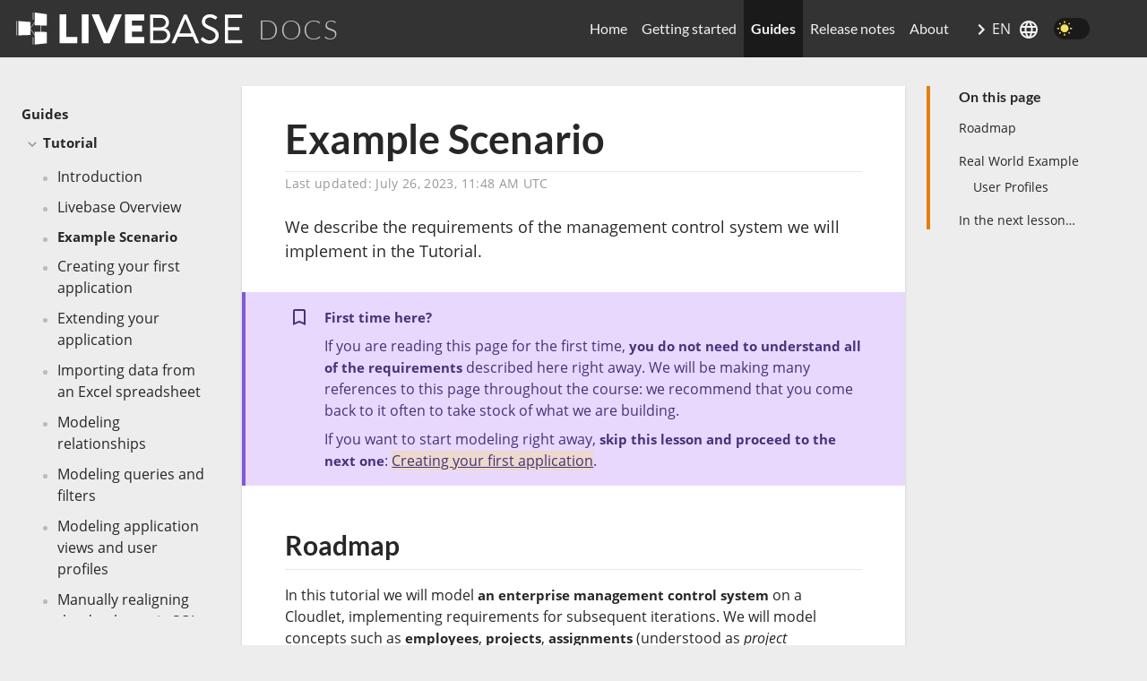

--- FILE ---
content_type: text/html
request_url: https://docs.livebase.com/guide/tutorial/scenario/
body_size: 33401
content:
<!doctype html><html class="no-js" lang="en-US"><head><title>Example Scenario | Livebase Docs</title><meta name="title" content="Example Scenario | Livebase Docs"><meta charset="utf-8"><meta name="viewport" content="width=device-width,initial-scale=1"><meta name="author" content="Fhoster"><meta name="description" content="We describe the requirements of the management control system we will implement in the Tutorial."><link rel="icon" href="/assets/img/logo-icon.svg?v=3f10a9b98081bbef36b3a4d3c2e28956"><link rel="apple-touch-icon" href="/assets/img/logo-icon.svg?v=3f10a9b98081bbef36b3a4d3c2e28956"><meta property="og:type" content="website"><meta property="og:site_name" content="Livebase Docs"><meta property="og:url" content="/guide/tutorial/scenario/"><meta property="og:title" content="Example Scenario | Livebase Docs"><meta property="og:description" content="We describe the requirements of the management control system we will implement in the Tutorial."><meta property="og:image" content="https://docs.livebase.com/assets/img/logo-icon.svg"><meta property="twitter:card" content="summary_large_image"><meta property="twitter:url" content="/guide/tutorial/scenario/"><meta property="twitter:title" content="Example Scenario | Livebase Docs"><meta property="twitter:description" content="We describe the requirements of the management control system we will implement in the Tutorial."><meta property="twitter:image" content="https://docs.livebase.com/assets/img/logo-icon.svg"><meta name="generator" content="Eleventy/11ty v0.11.0 - https://11ty.dev"><link rel="stylesheet" href="/assets/css/main.css?v=73b239e8471809b304eb1f14ea4a73db"><script>var siteId = window.location.href.match(/https?:\/\/staging-livebasecom.fhoster.com/)?.length > 0 ? "2" : "1"

    var _paq = window._paq = window._paq || [];
    /* tracker methods like "setCustomDimension" should be called before "trackPageView" */
    _paq.push(['trackPageView']);
    _paq.push(['enableLinkTracking']);
    (function() {
      var u="https://livebase.matomo.cloud/";
      _paq.push(['setTrackerUrl', u+'matomo.php']);
      _paq.push(['setSiteId', siteId]);
      var d=document, g=d.createElement('script'), s=d.getElementsByTagName('script')[0];
      g.async=true; g.src='//cdn.matomo.cloud/livebase.matomo.cloud/matomo.js'; s.parentNode.insertBefore(g,s);
    })();</script></head><body><a href="#main" class="sr-skip-link">skip to main content</a><div class="modal"><div class="modal-overlay"></div></div><div class="site-wrapper"><div class="site-header__outer"><header class="site-header wrapper wrapper--navbar"><div class="site-header__menu-toggle"><button class="sidebar-nav__mobile-open modal-toggle" data-modal-ref="sidebarNav"><span class="sidebar-nav__mobile-open-inner"></span></button></div><div class="site-header__logo"><div class="site-header__logo-brand"><a href="/" rel="home" aria-label="Go To Homepage"><img src="/assets/img/logo-white.svg" alt="Livebase logo"></a></div><div class="site-header__logo-label"><span>DOCS</span></div></div><div class="site-header__spacer"></div><nav class="site-header__nav" aria-label="primary navigation"><button class="site-header__nav-toggle collapse-trigger" data-collapse-ref="primaryNavGroup" aria-expanded="false">MENU</button><ul id="primaryNavGroup" class="site-header__nav-group collapse"><li class="site-header__nav-item"><a href="/" class="site-header__nav-link">Home</a></li><li class="site-header__nav-item"><a href="/getting-started/" class="site-header__nav-link">Getting started</a></li><li class="site-header__nav-item" current=""><a href="/guide/" class="site-header__nav-link" aria-current="page">Guides</a></li><li class="site-header__nav-item"><a href="/release-notes/" class="site-header__nav-link">Release notes</a></li><li class="site-header__nav-item"><a href="/about/" class="site-header__nav-link">About</a></li></ul></nav><div class="site-header__lang-select"><div class="lang-select"><button class="lang-select__toggle collapse-trigger" data-collapse-ref="langSelectGroup" aria-label="Select a language" aria-expanded="false">EN</button><ul id="langSelectGroup" class="lang-select__group collapse" tabindex="-1"><li class="lang-select__item"><a class="lang-select__link current">🇺🇸 English (US)</a></li><li class="lang-select__item"><a href="/it/guide/tutorial/scenario/" title="Italiano - The page is available in this language." class="lang-select__link">🇮🇹 Italiano</a></li></ul><div id="langSelectWarning" class="modal-container modal-card"><div class="modal-card__msg">The page is not yet available in this language. Do you want to visit the homepage?</div><div class="modal-card__prompt"><button class="modal-toggle btn-brand flat" data-modal-ref="langSelectWarning">dismiss</button> <a id="langSelectAccept" class="btn-brand-full flat">ok</a></div></div></div></div><div class="site-header__color-scheme-toggle"><div class="color-scheme-switch"><input type="checkbox" name="colorSchemeSwitch" id="colorSchemeSwitch" class="color-scheme-switch__toggle"> <label for="colorSchemeSwitch" class="color-scheme-switch__label"></label></div></div></header></div><main id="main" class="wrapper wrapper--main" tabindex="-1"><div class="wrapper content-bg"></div><section class="wrapper wrapper__content-header has-toc"><header class="content-header markdown"><h1 id="top">Example Scenario</h1><time class="last-updated">Last updated: July 26, 2023, 11:48 AM UTC</time><p class="description">We describe the requirements of the management control system we will implement in the Tutorial.</p></header></section><section class="wrapper wrapper__content"><article class="content markdown"><aside class="callout callout-keypoint"><i></i><div><p><strong>First time here?</strong></p><p>If you are reading this page for the first time, <strong>you do not need to understand all of the requirements</strong> described here right away. We will be making many references to this page throughout the course: we recommend that you come back to it often to take stock of what we are building.</p><p>If you want to start modeling right away, <strong>skip this lesson and proceed to the next one</strong>: <a href="../getting-started">Creating your first application</a>.</p></div></aside><h2 id="roadmap">Roadmap <a class="direct-link" href="#roadmap">#</a></h2><p>In this tutorial we will model <strong>an enterprise management control system</strong> on a Cloudlet, implementing requirements for subsequent iterations. We will model concepts such as <strong>employees</strong>, <strong>projects</strong>, <strong>assignments</strong> (understood as <em>project assignment to an employee</em>), <strong>activities</strong>, and <strong>invoices</strong>.</p><ul><li>Initially, we’ll be looking at just <strong>staff management</strong> (master, employees, resources, and teams). This “narrow” domain is necessary to introduce basic modeling concepts such as <em>classes</em>, <em>attributes</em> and <em>warnings</em>.</li><li>Next, we will include small enhancements and also consider elements such as <strong>projects</strong> and <strong>activities</strong>; for this purpose we will introduce <em>relationships</em>, <em>associations</em> and <em>compositions</em>.</li><li>Finally, we will address advanced modeling topics such as <em>queries</em> and <em>filters</em>, implement <strong>accounting</strong> management, and partition the model into multiple application views, making the model a true management control system.</li></ul><p></p><figure class="center"><img src="/assets/img/tutorial/9_model-partitioning/designer-complete_diagrams-administration.png" alt="Designer complete diagrams administration" class="center" loading="lazy" data-src="/assets/img/tutorial/9_model-partitioning/designer-complete_diagrams-administration.png"><figcaption><p>The TutorialEngine model.</p></figcaption></figure><p></p><h2 id="real-world-example">Real World Example <a class="direct-link" href="#real-world-example">#</a></h2><p><strong><em>Thesfor Consulting</em></strong>, an <strong>IT consulting</strong> firm that develops projects on behalf of clients and third-party companies, just hired us as analysts. A year ago the firm was nothing more than a startup of five people in a room, each working on a single project. Today it’s a promising enterprise with fifty or so employees, contractors and freelancers spread across multiple cities, simultaneously managing dozens of projects for multiple clients.</p><p>Only one thing hasn’t changed since day one: the company’s <strong>data</strong> regarding projects, resources, master data and payments are fragmented into hundreds of documents, spreadsheets, emails and post-it notes, which are scattered across computers and desks around the globe. <strong>This chaotic approach doesn’t scale</strong>, and risks slowing the company’s otherwise exponential growth.</p><p>Thesfor’s CEO has decided to entrust you with the design of an <em>ad-hoc</em> system to centralize the company’s data into a single database while enabling <strong>management control</strong>.</p><details><summary>What is management control?</summary><aside><p>Management control consists in analyzing, through the measurement of appropriate indicators, the deviation between the planned objectives and the results that a company achieves within a specific job or through its operations.</p><p>In other words, if we consider each <strong>project</strong> as a macroscopic element (that is, composed of a set of <strong>activities</strong>), then we can consider the total cost of incoming and outgoing expenses (i.e., the <strong>accounting balance</strong>) as a sufficiently accurate indicator of the effectiveness of the project.</p><p>Company executives and project managers can compare these values to their projected values, understand which projects are doing better than others, and decide whether to implement appropriate corrective actions to improve the business.</p></aside></details><p>The CEO is short-sleeved and already suffering thinking about <strong>how long</strong> it might take to implement the system and <strong>how much money</strong> it might take to pay developers, engineers and analysts to build and maintain it. That’s where Livebase comes in: once we learn the modeling techniques, we’ll be able to build the entire system ourselves right in front of the CEO during a requirements analysis meeting; he’ll be happy to interact with a demo of the application in real-time!</p><blockquote><p>The system must meet a fundamental requirement: provide a structured overview of the entire business domain, highlighting the <strong>relationships</strong> that link concepts such as <strong>project</strong>, <strong>invoice</strong>, <strong>assignment</strong> and <strong>activity</strong>.</p></blockquote><h3 id="user-profiles">User Profiles <a class="direct-link" href="#user-profiles">#</a></h3><p>We need to implement a <strong>multi-user system</strong> and ensure that each profile accesses only the information that is within its competence and according to its role in the company. The profiles we need to model are as follows:</p><ul><li><i class="i-profile icon" aria-label="profile" title="profile"></i> <strong>Administrator</strong>: has vision of the whole system; he<br>can create, modify and manage all details of <strong>projects</strong>, and has access to <strong>management control indicators</strong> related to each project;</li><li><i class="i-profile icon" aria-label="profile" title="profile"></i> <strong>Accounting Manager</strong> (<em>accountant</em>): records <strong>income invoices</strong> for each project and enters <strong>customer payments</strong> related to them; also records <strong>expense invoices</strong> related to the projects’ out-of-pocket expenses;</li><li><i class="i-profile icon" aria-label="profile" title="profile"></i> <strong>Staff manager</strong> (<em>staff manager</em>): manages <strong>employees</strong> and <strong>staff</strong>, including dividing them into <strong>teams</strong> and assigning new <strong>assignments</strong> for projects;</li><li><i class="i-profile icon" aria-label="profile" title="profile"></i> <strong>Employees</strong> (<em>user</em>): each person has a <strong>personal area</strong> from which he/she can access his/her personal data and record the <strong>activities</strong> he/she performs on a daily basis for the projects he/she is <strong>assigned</strong>;</li><li><i class="i-profile icon" aria-label="profile" title="profile"></i> <strong>Team manager</strong>: a “special” employee, enabled to manage the <strong>activities</strong> of all the <strong>members</strong> of the <strong>team</strong> he is part of; he has access to data related to the general progress of the team.</li></ul><h2 id="in-the-next-lesson">In the next lesson… <a class="direct-link" href="#in-the-next-lesson">#</a></h2><p>We will model a first, simple version of the described system: <a href="../getting-started"><strong>Creating your first application</strong></a>.</p></article></section><aside id="sidebarNav" class="wrapper wrapper__sidebar wrapper__nav modal-container"><section class="sidebar-nav"><button class="sidebar-nav__mobile-close modal-toggle" data-modal-ref="sidebarNav"><span class="sidebar-nav__mobile-close-inner"></span></button><nav class="sidebar-nav--inner" aria-label="docs navigation"><ul class="sidebar-nav__links"><li class="sidebar-nav__link-item"><a href="/guide/" class="sidebar-nav__link current">Guides</a></li><li class="sidebar-nav__link-item"><section class="sidebar-nav__group"><span tabindex="0" data-collapse-ref="/guide/tutorial/" aria-expanded="true" class="sidebar-nav__group-heading collapse-trigger current">Tutorial</span><ul id="/guide/tutorial/" aria-expanded="true" class="sidebar-nav__group-items collapse active"><li class="sidebar-nav__link-item"><a href="/guide/tutorial/intro/" class="sidebar-nav__link">Introduction</a></li><li class="sidebar-nav__link-item"><a href="/guide/tutorial/livebase-overview/" class="sidebar-nav__link">Livebase Overview</a></li><li class="sidebar-nav__link-item"><a href="/guide/tutorial/scenario/" class="sidebar-nav__link current">Example Scenario</a></li><li class="sidebar-nav__link-item"><a href="/guide/tutorial/getting-started/" class="sidebar-nav__link">Creating your first application</a></li><li class="sidebar-nav__link-item"><a href="/guide/tutorial/extending-the-model/" class="sidebar-nav__link">Extending your application</a></li><li class="sidebar-nav__link-item"><a href="/guide/tutorial/importing-data-via-excel-sheet/" class="sidebar-nav__link">Importing data from an Excel spreadsheet</a></li><li class="sidebar-nav__link-item"><a href="/guide/tutorial/modeling-relationships/" class="sidebar-nav__link">Modeling relationships</a></li><li class="sidebar-nav__link-item"><a href="/guide/tutorial/advanced-modeling/" class="sidebar-nav__link">Modeling queries and filters</a></li><li class="sidebar-nav__link-item"><a href="/guide/tutorial/model-partitioning/" class="sidebar-nav__link">Modeling application views and user profiles</a></li><li class="sidebar-nav__link-item"><a href="/guide/tutorial/database-morphing-via-sql/" class="sidebar-nav__link">Manually realigning the database via SQL</a></li><li class="sidebar-nav__link-item"><a href="/guide/tutorial/experimenting-with-graphql/" class="sidebar-nav__link">Experimenting with GraphQL</a></li></ul></section></li><li class="sidebar-nav__link-item"><section class="sidebar-nav__group"><span tabindex="0" data-collapse-ref="/guide/modeling/" aria-expanded="false" class="sidebar-nav__group-heading collapse-trigger">Modeling</span><ul id="/guide/modeling/" aria-expanded="false" class="sidebar-nav__group-items collapse"><li class="sidebar-nav__link-item"><a href="/guide/modeling/intro/" class="sidebar-nav__link">Introduction</a></li><li class="sidebar-nav__link-item"><section class="sidebar-nav__group is-sub-group"><span tabindex="0" data-collapse-ref="/guide/modeling/database-schema/" aria-expanded="false" class="sidebar-nav__group-heading collapse-trigger">Database Schema</span><ul id="/guide/modeling/database-schema/" aria-expanded="false" class="sidebar-nav__group-items collapse"><li class="sidebar-nav__link-item"><section class="sidebar-nav__group is-sub-group"><span tabindex="0" data-collapse-ref="/guide/modeling/database-schema/classes/" aria-expanded="false" class="sidebar-nav__group-heading collapse-trigger">Classes</span><ul id="/guide/modeling/database-schema/classes/" aria-expanded="false" class="sidebar-nav__group-items collapse"><li class="sidebar-nav__link-item"><a href="/guide/modeling/database-schema/classes/classes-definition/" class="sidebar-nav__link">What is a class?</a></li><li class="sidebar-nav__link-item"><section class="sidebar-nav__group is-sub-group"><span tabindex="0" data-collapse-ref="/guide/modeling/database-schema/classes/special-classes/" aria-expanded="false" class="sidebar-nav__group-heading collapse-trigger">Special classes</span><ul id="/guide/modeling/database-schema/classes/special-classes/" aria-expanded="false" class="sidebar-nav__group-items collapse"><li class="sidebar-nav__link-item"><a href="/guide/modeling/database-schema/classes/special-classes/enum/" class="sidebar-nav__link">Enum Classes</a></li><li class="sidebar-nav__link-item"><a href="/guide/modeling/database-schema/classes/special-classes/singleton/" class="sidebar-nav__link">Singleton Classes</a></li><li class="sidebar-nav__link-item"><a href="/guide/modeling/database-schema/classes/special-classes/form/" class="sidebar-nav__link">Form Classes</a></li><li class="sidebar-nav__link-item"><a href="/guide/modeling/database-schema/classes/special-classes/user/" class="sidebar-nav__link">__User class</a></li></ul></section></li></ul></section></li><li class="sidebar-nav__link-item"><section class="sidebar-nav__group is-sub-group"><span tabindex="0" data-collapse-ref="/guide/modeling/database-schema/attributes/" aria-expanded="false" class="sidebar-nav__group-heading collapse-trigger">Attributes</span><ul id="/guide/modeling/database-schema/attributes/" aria-expanded="false" class="sidebar-nav__group-items collapse"><li class="sidebar-nav__link-item"><a href="/guide/modeling/database-schema/attributes/attribute-definition/" class="sidebar-nav__link">What is an attribute?</a></li><li class="sidebar-nav__link-item"><a href="/guide/modeling/database-schema/attributes/native-attributes/" class="sidebar-nav__link">Native attributes</a></li><li class="sidebar-nav__link-item"><a href="/guide/modeling/database-schema/attributes/derived-attributes/" class="sidebar-nav__link">Derived Attributes</a></li><li class="sidebar-nav__link-item"><a href="/guide/modeling/database-schema/attributes/platform-attributes/" class="sidebar-nav__link">Platform Attributes</a></li></ul></section></li><li class="sidebar-nav__link-item"><section class="sidebar-nav__group is-sub-group"><span tabindex="0" data-collapse-ref="/guide/modeling/database-schema/relationships/" aria-expanded="false" class="sidebar-nav__group-heading collapse-trigger">Relationships</span><ul id="/guide/modeling/database-schema/relationships/" aria-expanded="false" class="sidebar-nav__group-items collapse"><li class="sidebar-nav__link-item"><a href="/guide/modeling/database-schema/relationships/relationships-definition/" class="sidebar-nav__link">What is a relation?</a></li><li class="sidebar-nav__link-item"><a href="/guide/modeling/database-schema/relationships/associations/" class="sidebar-nav__link">Associations</a></li><li class="sidebar-nav__link-item"><a href="/guide/modeling/database-schema/relationships/compositions/" class="sidebar-nav__link">Compositions</a></li></ul></section></li><li class="sidebar-nav__link-item"><a href="/guide/modeling/database-schema/versioning/" class="sidebar-nav__link">Versioning</a></li></ul></section></li><li class="sidebar-nav__link-item"><section class="sidebar-nav__group is-sub-group"><span tabindex="0" data-collapse-ref="/guide/modeling/application-schema/" aria-expanded="false" class="sidebar-nav__group-heading collapse-trigger">Application Schema</span><ul id="/guide/modeling/application-schema/" aria-expanded="false" class="sidebar-nav__group-items collapse"><li class="sidebar-nav__link-item"><a href="/guide/modeling/application-schema/toggle-managmement-policy/" class="sidebar-nav__link">Disabling portions of the _engine model_</a></li><li class="sidebar-nav__link-item"><a href="/guide/modeling/application-schema/class-filters-and-selection-filters/" class="sidebar-nav__link">Class and Role Filters</a></li><li class="sidebar-nav__link-item"><a href="/guide/modeling/application-schema/selection-path/" class="sidebar-nav__link">Selection path</a></li><li class="sidebar-nav__link-item"><a href="/guide/modeling/application-schema/class-warning/" class="sidebar-nav__link">Class warnings</a></li><li class="sidebar-nav__link-item"><a href="/guide/modeling/application-schema/attribute-default-value/" class="sidebar-nav__link">Attributes and Default Values</a></li></ul></section></li><li class="sidebar-nav__link-item"><section class="sidebar-nav__group is-sub-group"><span tabindex="0" data-collapse-ref="/guide/modeling/profile-schema/" aria-expanded="false" class="sidebar-nav__group-heading collapse-trigger">Profile Schema</span><ul id="/guide/modeling/profile-schema/" aria-expanded="false" class="sidebar-nav__group-items collapse"><li class="sidebar-nav__link-item"><a href="/guide/modeling/profile-schema/assign-application/" class="sidebar-nav__link">Application Access</a></li><li class="sidebar-nav__link-item"><a href="/guide/modeling/profile-schema/edit-grants/" class="sidebar-nav__link">Rights (grants)</a></li></ul></section></li><li class="sidebar-nav__link-item"><a href="/guide/modeling/localization-schema/" class="sidebar-nav__link">Localization Schema</a></li><li class="sidebar-nav__link-item"><section class="sidebar-nav__group is-sub-group"><span tabindex="0" data-collapse-ref="/guide/modeling/tools-and-preferences/" aria-expanded="false" class="sidebar-nav__group-heading collapse-trigger">Tools and preferences</span><ul id="/guide/modeling/tools-and-preferences/" aria-expanded="false" class="sidebar-nav__group-items collapse"><li class="sidebar-nav__link-item"><a href="/guide/modeling/tools-and-preferences/SQL-importer/" class="sidebar-nav__link">SQL Schema importer</a></li><li class="sidebar-nav__link-item"><a href="/guide/modeling/tools-and-preferences/color-references/" class="sidebar-nav__link">Color customization</a></li><li class="sidebar-nav__link-item"><a href="/guide/modeling/tools-and-preferences/generated_model_documentation/" class="sidebar-nav__link">Functional specifications generated from the engine model</a></li></ul></section></li><li class="sidebar-nav__link-item"><a href="/guide/modeling/lcp/" class="sidebar-nav__link">LCP (Livebase Complexity Points)</a></li></ul></section></li><li class="sidebar-nav__link-item"><section class="sidebar-nav__group"><span tabindex="0" data-collapse-ref="/guide/plugins/" aria-expanded="false" class="sidebar-nav__group-heading collapse-trigger">Plugin development</span><ul id="/guide/plugins/" aria-expanded="false" class="sidebar-nav__group-items collapse"><li class="sidebar-nav__link-item"><a href="/guide/plugins/intro/" class="sidebar-nav__link">Introduction</a></li><li class="sidebar-nav__link-item"><a href="/guide/plugins/execution-environment/" class="sidebar-nav__link">Execution environment</a></li><li class="sidebar-nav__link-item"><a href="/guide/plugins/dev-cycle/" class="sidebar-nav__link">Development cycle</a></li><li class="sidebar-nav__link-item"><a href="/guide/plugins/base-projects/" class="sidebar-nav__link">Basic projects</a></li><li class="sidebar-nav__link-item"><a href="/guide/plugins/annotation-processor/" class="sidebar-nav__link">Annotation Processor</a></li><li class="sidebar-nav__link-item"><a href="/guide/plugins/handler-types-and-modeling/" class="sidebar-nav__link">Handler types and modelling</a></li><li class="sidebar-nav__link-item"><a href="/guide/plugins/rest-resources-via-plugin/" class="sidebar-nav__link">Development of REST resources via plugins</a></li><li class="sidebar-nav__link-item"><a href="/guide/plugins/gradle-plugin/" class="sidebar-nav__link">Gradle Plugin</a></li></ul></section></li><li class="sidebar-nav__link-item"><section class="sidebar-nav__group"><span tabindex="0" data-collapse-ref="/guide/graphql/" aria-expanded="false" class="sidebar-nav__group-heading collapse-trigger">GraphQL API</span><ul id="/guide/graphql/" aria-expanded="false" class="sidebar-nav__group-items collapse"><li class="sidebar-nav__link-item"><a href="/guide/graphql/intro/" class="sidebar-nav__link">Introduction</a></li><li class="sidebar-nav__link-item"><a href="/guide/graphql/schema-overview/" class="sidebar-nav__link">The GraphQL schema</a></li><li class="sidebar-nav__link-item"><a href="/guide/graphql/graphql-settings/" class="sidebar-nav__link">GraphQL settings</a></li><li class="sidebar-nav__link-item"><a href="/guide/graphql/forming-calls/" class="sidebar-nav__link">Formulating GraphQL calls</a></li><li class="sidebar-nav__link-item"><a href="/guide/graphql/graphiql/" class="sidebar-nav__link">Working with GraphiQL</a></li><li class="sidebar-nav__link-item"><section class="sidebar-nav__group is-sub-group"><span tabindex="0" data-collapse-ref="/guide/graphql/authentication/" aria-expanded="false" class="sidebar-nav__group-heading collapse-trigger">Authentication</span><ul id="/guide/graphql/authentication/" aria-expanded="false" class="sidebar-nav__group-items collapse"><li class="sidebar-nav__link-item"><a href="/guide/graphql/authentication/native/" class="sidebar-nav__link">Native authentication</a></li><li class="sidebar-nav__link-item"><a href="/guide/graphql/authentication/graphiql/" class="sidebar-nav__link">Authentication on GraphiQL</a></li><li class="sidebar-nav__link-item"><a href="/guide/graphql/authentication/sso/" class="sidebar-nav__link">Single Sign-On (SSO)</a></li><li class="sidebar-nav__link-item"><a href="/guide/graphql/authentication/users/" class="sidebar-nav__link">Profile and users</a></li></ul></section></li><li class="sidebar-nav__link-item"><section class="sidebar-nav__group is-sub-group"><span tabindex="0" data-collapse-ref="/guide/graphql/use-cases/" aria-expanded="false" class="sidebar-nav__group-heading collapse-trigger">Use cases</span><ul id="/guide/graphql/use-cases/" aria-expanded="false" class="sidebar-nav__group-items collapse"><li class="sidebar-nav__link-item"><a href="/guide/graphql/use-cases/reading-data/" class="sidebar-nav__link">Reading Data</a></li><li class="sidebar-nav__link-item"><a href="/guide/graphql/use-cases/writing-data/" class="sidebar-nav__link">Writing Data</a></li><li class="sidebar-nav__link-item"><a href="/guide/graphql/use-cases/working-with-files/" class="sidebar-nav__link">Working with Files</a></li><li class="sidebar-nav__link-item"><a href="/guide/graphql/use-cases/invoking-plugins/" class="sidebar-nav__link">Invoking Plugins</a></li><li class="sidebar-nav__link-item"><a href="/guide/graphql/use-cases/additional-services/" class="sidebar-nav__link">Additional Services</a></li></ul></section></li><li class="sidebar-nav__link-item"><a href="/guide/graphql/cors/" class="sidebar-nav__link">CORS</a></li><li class="sidebar-nav__link-item"><section class="sidebar-nav__group is-sub-group"><span tabindex="0" data-collapse-ref="/guide/graphql/troubleshooting/" aria-expanded="false" class="sidebar-nav__group-heading collapse-trigger">Troubleshooting</span><ul id="/guide/graphql/troubleshooting/" aria-expanded="false" class="sidebar-nav__group-items collapse"><li class="sidebar-nav__link-item"><a href="/guide/graphql/troubleshooting/cors/" class="sidebar-nav__link">CORS and file access</a></li></ul></section></li><li class="sidebar-nav__link-item"><a href="/guide/graphql/developing_client/" class="sidebar-nav__link">Client based on a Cloudlet GraphQL API</a></li></ul></section></li><li class="sidebar-nav__link-item"><section class="sidebar-nav__group"><span tabindex="0" data-collapse-ref="/guide/cloudlet-management/" aria-expanded="false" class="sidebar-nav__group-heading collapse-trigger">Cloudlet management</span><ul id="/guide/cloudlet-management/" aria-expanded="false" class="sidebar-nav__group-items collapse"><li class="sidebar-nav__link-item"><a href="/guide/cloudlet-management/cloudlet-definition/" class="sidebar-nav__link">Introduction</a></li><li class="sidebar-nav__link-item"><a href="/guide/cloudlet-management/cloudlet-actions-general/" class="sidebar-nav__link">General operations</a></li><li class="sidebar-nav__link-item"><a href="/guide/cloudlet-management/cloudlet-actions-community/" class="sidebar-nav__link">Operations on the community</a></li><li class="sidebar-nav__link-item"><a href="/guide/cloudlet-management/cloudlet-actions-engine/" class="sidebar-nav__link">Operations on the engine</a></li><li class="sidebar-nav__link-item"><a href="/guide/cloudlet-management/cloudlet-actions-database/" class="sidebar-nav__link">Operations on the database</a></li><li class="sidebar-nav__link-item"><a href="/guide/cloudlet-management/cloudlet-language/" class="sidebar-nav__link">Cloudlet localization</a></li><li class="sidebar-nav__link-item"><a href="/guide/cloudlet-management/container-settings/" class="sidebar-nav__link">Container settings</a></li><li class="sidebar-nav__link-item"><a href="/guide/cloudlet-management/authentication-settings/" class="sidebar-nav__link">Authentication settings</a></li><li class="sidebar-nav__link-item"><a href="/guide/cloudlet-management/cache-settings/" class="sidebar-nav__link">QG cache</a></li><li class="sidebar-nav__link-item"><section class="sidebar-nav__group is-sub-group"><span tabindex="0" data-collapse-ref="/guide/cloudlet-management/Advanced settings/" aria-expanded="false" class="sidebar-nav__group-heading collapse-trigger">Advanced settings</span><ul id="/guide/cloudlet-management/Advanced settings/" aria-expanded="false" class="sidebar-nav__group-items collapse"><li class="sidebar-nav__link-item"><a href="/guide/cloudlet-management/Advanced settings/sysproperties-table/" class="sidebar-nav__link">System properties</a></li></ul></section></li><li class="sidebar-nav__link-item"><a href="/guide/cloudlet-management/rest-services/" class="sidebar-nav__link">REST services</a></li></ul></section></li><li class="sidebar-nav__link-item"><section class="sidebar-nav__group"><span tabindex="0" data-collapse-ref="/guide/database-management/" aria-expanded="false" class="sidebar-nav__group-heading collapse-trigger">Database management</span><ul id="/guide/database-management/" aria-expanded="false" class="sidebar-nav__group-items collapse"><li class="sidebar-nav__link-item"><a href="/guide/database-management/evolutionary-maintenance/" class="sidebar-nav__link">Evolutionary Maintenance</a></li><li class="sidebar-nav__link-item"><a href="/guide/database-management/excel/" class="sidebar-nav__link">Importing data from Excel spreadsheets</a></li><li class="sidebar-nav__link-item"><a href="/guide/database-management/model-db-mapping/" class="sidebar-nav__link">Model/Database mapping</a></li></ul></section></li></ul></nav></section><span aria-label="{{l10n.scrollToTopLabel}}" title="{{l10n.scrollToTopLabel}}" class="scroll-to-top" data-target="#top"></span></aside><aside class="wrapper wrapper__sidebar wrapper__toc"><section class="sidebar-toc"><span class="sidebar-toc__title">On this page</span> <span data-collapse-ref="sidebarToc" aria-expanded="true" class="sidebar-toc__title--mobile collapse-trigger">On this page</span><nav aria-expanded="true" class="sidebar-toc__content" id="sidebarToc"><ol><li><a data-scrollintoview="true" href="#roadmap">Roadmap</a></li><li><a data-scrollintoview="true" href="#real-world-example">Real World Example</a><ol><li><a data-scrollintoview="true" href="#user-profiles">User Profiles</a></li></ol></li><li><a data-scrollintoview="true" href="#in-the-next-lesson">In the next lesson…</a></li></ol><button class="btn flat sidebar-toc__more"></button></nav></section></aside><section class="wrapper wrapper__footer"><footer class="site-footer"><ul class="site-footer__nav-links"><li class="site-footer__nav-item"><a href="/" class="site-footer__nav-link">Home</a></li><li class="site-footer__nav-item"><a href="/getting-started/" class="site-footer__nav-link">Getting started</a></li><li class="site-footer__nav-item" current=""><a href="/guide/" class="site-footer__nav-link" aria-current="page">Guides</a></li><li class="site-footer__nav-item"><a href="/release-notes/" class="site-footer__nav-link">Release notes</a></li><li class="site-footer__nav-item"><a href="/about/" class="site-footer__nav-link">About</a></li></ul><div class="site-footer__company"><div class="company-logo"><a href="https://www.livebase.com" aria-label="Fhoster's company site"><img src="/assets/img/fhoster-logo.png" alt="Fhoster company logo" width="200px"></a></div><div class="copyright"><span id="copyright_year">© 2008-2025</span> <span id="copyright_holder">Fhoster s.r.l.</span></div></div></footer></section></main></div><script type="text/javascript" src="/assets/scripts/main.js?v=f12f300c21edb262868ce995039a426c"></script></body></html>

--- FILE ---
content_type: text/css
request_url: https://docs.livebase.com/assets/css/main.css?v=73b239e8471809b304eb1f14ea4a73db
body_size: 84977
content:
:root{--color-white:#fff;--color-white-slightly-darker:#fafafa;--color-dark-slightly-lighter:#121212;--color-black:#0a0a0a;--color-gray-100:#f2f2f2;--color-gray-200:#ededed;--color-gray-300:#e8e8e8;--color-gray-400:#c1c1c1;--color-gray-500:#999;--color-gray-600:#7a7a7a;--color-gray-700:#333;--color-gray-800:#1a1a1a;--color-gray-900:#141414;--color-primary:#e47c10;--color-primary-offset:#eca358;--color-primary-dark:#bf690d;--color-secondary:#ffd900;--color-secondary-transparent:rgba(255,217,0,0.18824);--color-secondary-offset:#ffe44d;--color-tertiary:#da9a07;--color-tertiary-offset:#f6c452;--color-mode:"light";--color-text:#272727;--color-text-offset:var(--color-gray-500);--color-text-inverse:var(--color-white);--color-bg:var(--color-white);--color-bg-light:var(--color-white-slightly-darker);--color-bg-offset1:var(--color-gray-100);--color-bg-offset2:var(--color-gray-200);--color-bg-inverse:var(--color-gray-800);--color-border:var(--color-gray-300);--site-max-width:1600px;--wrapper-max-width:55rem}@media (color-index:48){:root{--color-mode:"dark"}:root:not([data-user-color-scheme]){--color-text:var(--color-gray-400);--color-text-offset:var(--color-gray-400);--color-text-inverse:var(--color-gray-800);--color-bg:var(--color-gray-800);--color-bg-light:var(--color-dark-slightly-lighter);--color-bg-offset1:var(--color-gray-900);--color-bg-offset2:var(--color-gray-900);--color-bg-inverse:var(--color-white);--color-border:var(--color-gray-700)}}@media (prefers-color-scheme:dark){:root{--color-mode:"dark"}:root:not([data-user-color-scheme]){--color-text:var(--color-gray-400);--color-text-offset:var(--color-gray-400);--color-text-inverse:var(--color-gray-800);--color-bg:var(--color-gray-800);--color-bg-light:var(--color-dark-slightly-lighter);--color-bg-offset1:var(--color-gray-900);--color-bg-offset2:var(--color-gray-900);--color-bg-inverse:var(--color-white);--color-border:var(--color-gray-700)}}:root[data-user-color-scheme=dark]{--color-text:var(--color-gray-400);--color-text-offset:var(--color-gray-400);--color-text-inverse:var(--color-gray-800);--color-bg:var(--color-gray-800);--color-bg-light:var(--color-dark-slightly-lighter);--color-bg-offset1:var(--color-gray-900);--color-bg-offset2:var(--color-gray-900);--color-bg-inverse:var(--color-white);--color-border:var(--color-gray-700)}@font-face{display:block;font-weight:300;font-family:Open Sans;font-style:normal;src:local("Open Sans Light"),local("OpenSans-Light"),url(/assets/fonts/open-sans/open-sans-v17-latin-300.woff2) format("woff2"),url(/assets/fonts/open-sans/open-sans-v17-latin-300.woff) format("woff")}@font-face{font-weight:300;font-family:Open Sans;font-style:italic;src:local("Open Sans Light Italic"),local("OpenSans-LightItalic"),url(/assets/fonts/open-sans/open-sans-v17-latin-300italic.woff2) format("woff2"),url(/assets/fonts/open-sans/open-sans-v17-latin-300italic.woff) format("woff")}@font-face{display:block;font-weight:400;font-family:Open Sans;font-style:normal;src:local("Open Sans Regular"),local("OpenSans-Regular"),url(/assets/fonts/open-sans/open-sans-v17-latin-regular.woff2) format("woff2"),url(/assets/fonts/open-sans/open-sans-v17-latin-regular.woff) format("woff")}@font-face{font-weight:400;font-family:Open Sans;font-style:italic;src:local("Open Sans Italic"),local("OpenSans-Italic"),url(/assets/fonts/open-sans/open-sans-v17-latin-italic.woff2) format("woff2"),url(/assets/fonts/open-sans/open-sans-v17-latin-italic.woff) format("woff")}@font-face{font-weight:700;font-family:Open Sans;font-style:normal;src:local("Open Sans Bold"),local("OpenSans-Bold"),url(/assets/fonts/open-sans/open-sans-v17-latin-700.woff2) format("woff2"),url(/assets/fonts/open-sans/open-sans-v17-latin-700.woff) format("woff")}@font-face{font-weight:700;font-family:Open Sans;font-style:italic;src:local("Open Sans Bold Italic"),local("OpenSans-BoldItalic"),url(/assets/fonts/open-sans/open-sans-v17-latin-700italic.woff2) format("woff2"),url(/assets/fonts/open-sans/open-sans-v17-latin-700italic.woff) format("woff")}@font-face{font-weight:300;font-family:Lato;font-style:normal;src:local("Lato Light"),local("Lato-Light"),url(/assets/fonts/lato/lato-v16-latin-300.woff2) format("woff2"),url(/assets/fonts/lato/lato-v16-latin-300.woff) format("woff")}@font-face{font-weight:400;font-family:Lato;font-style:italic;src:local("Lato Italic"),local("Lato-Italic"),url(/assets/fonts/lato/lato-v16-latin-italic.woff2) format("woff2"),url(/assets/fonts/lato/lato-v16-latin-italic.woff) format("woff")}@font-face{font-weight:400;font-family:Lato;font-style:normal;src:local("Lato Regular"),local("Lato-Regular"),url(/assets/fonts/lato/lato-v16-latin-regular.woff2) format("woff2"),url(/assets/fonts/lato/lato-v16-latin-regular.woff) format("woff")}@font-face{font-weight:700;font-family:Lato;font-style:italic;src:local("Lato Bold Italic"),local("Lato-BoldItalic"),url(/assets/fonts/lato/lato-v16-latin-700italic.woff2) format("woff2"),url(/assets/fonts/lato/lato-v16-latin-700italic.woff) format("woff")}@font-face{font-weight:700;font-family:Lato;font-style:normal;src:local("Lato Bold"),local("Lato-Bold"),url(/assets/fonts/lato/lato-v16-latin-700.woff2) format("woff2"),url(/assets/fonts/lato/lato-v16-latin-700.woff) format("woff")}.i-account{background-image:url(/assets/img/lb-sprites.png);background-position:-752px -458px;width:20px;height:20px}.i-account_password{background-position:-752px -544px}.i-account_password,.i-account_subaccounts{background-image:url(/assets/img/lb-sprites.png);width:16px;height:16px}.i-account_subaccounts{background-position:-622px -390px}.i-account_subscription{background-position:-622px -408px;width:16px;height:16px}.i-account_subscription,.i-add{background-image:url(/assets/img/lb-sprites.png)}.i-add{background-position:-710px -310px;width:14px;height:14px}.i-addtab{background-position:-580px -432px}.i-addtab,.i-aes_off{background-image:url(/assets/img/lb-sprites.png);width:16px;height:16px}.i-aes_off{background-position:-598px -432px}.i-aes_on{background-position:-616px -432px}.i-aes_on,.i-align_bottom{background-image:url(/assets/img/lb-sprites.png);width:16px;height:16px}.i-align_bottom{background-position:-586px -556px}.i-align_center{background-position:-604px -556px}.i-align_center,.i-align_left{background-image:url(/assets/img/lb-sprites.png);width:16px;height:16px}.i-align_left{background-position:-622px -556px}.i-align_middle{background-position:-520px -622px}.i-align_middle,.i-align_right{background-image:url(/assets/img/lb-sprites.png);width:16px;height:16px}.i-align_right{background-position:-538px -622px}.i-align_top{background-image:url(/assets/img/lb-sprites.png);background-position:-556px -622px;width:16px;height:16px}.i-annotations{background-position:-644px -260px}.i-annotations,.i-api_graphql{background-image:url(/assets/img/lb-sprites.png);width:64px;height:64px}.i-api_graphql{background-position:-644px -326px}.i-api_html{background-position:-644px -392px}.i-api_html,.i-api_json{background-image:url(/assets/img/lb-sprites.png);width:64px;height:64px}.i-api_json{background-position:-644px -458px}.i-api_rdf{background-position:-644px -524px}.i-api_rdf,.i-api_xml{background-image:url(/assets/img/lb-sprites.png);width:64px;height:64px}.i-api_xml{background-position:-514px -390px}.i-application{background-position:-574px -622px;width:16px;height:16px}.i-application,.i-application_toggle{background-image:url(/assets/img/lb-sprites.png)}.i-application_toggle{background-position:-774px -246px;width:32px;height:32px}.i-approve{background-position:-710px -260px;width:48px;height:48px}.i-approve,.i-arrow{background-image:url(/assets/img/lb-sprites.png)}.i-arrow{background-position:-774px -280px;width:32px;height:32px}.i-arrow_down{background-position:-774px -722px}.i-arrow_down,.i-arrow_up{background-image:url(/assets/img/lb-sprites.png);width:10px;height:10px}.i-arrow_up{background-position:-786px -722px}.i-attribute{background-position:-774px -314px;width:32px;height:32px}.i-attribute,.i-backup{background-image:url(/assets/img/lb-sprites.png)}.i-backup{background-position:-774px -168px;width:35px;height:37px}.i-backup_storage{background-image:url(/assets/img/lb-sprites.png);background-position:-710px -326px;width:48px;height:48px}.i-cardinality_01{background-position:-592px -622px}.i-cardinality_0N,.i-cardinality_01{background-image:url(/assets/img/lb-sprites.png);width:16px;height:16px}.i-cardinality_0N{background-position:-610px -622px}.i-cardinality_1{background-position:-726px -686px}.i-cardinality_1,.i-cardinality_1N{background-image:url(/assets/img/lb-sprites.png);width:16px;height:16px}.i-cardinality_1N{background-position:-744px -686px}.i-cardinality_custom{background-image:url(/assets/img/lb-sprites.png);background-position:-152px -710px;width:16px;height:16px}.i-class{background-position:-774px -518px}.i-class,.i-class_enum{background-image:url(/assets/img/lb-sprites.png);width:32px;height:32px}.i-class_enum{background-position:-774px -348px}.i-class_form{background-position:-774px -382px}.i-class_form,.i-class_profile{background-image:url(/assets/img/lb-sprites.png);width:32px;height:32px}.i-class_profile{background-position:-774px -416px}.i-class_role{background-image:url(/assets/img/lb-sprites.png);background-position:-170px -710px;width:16px;height:16px}.i-class_singleton{background-position:-774px -450px}.i-class_singleton,.i-class_user{background-image:url(/assets/img/lb-sprites.png);width:32px;height:32px}.i-class_user{background-position:-774px -484px}.i-classes{background-position:-774px -552px}.i-classes,.i-close_tab{background-image:url(/assets/img/lb-sprites.png);width:32px;height:32px}.i-close_tab{background-position:-774px -586px}.i-collapse{background-image:url(/assets/img/lb-sprites.png);background-position:-188px -710px;width:16px;height:16px}.i-comment{background-position:-774px -654px}.i-comment,.i-comment_link{background-image:url(/assets/img/lb-sprites.png);width:32px;height:32px}.i-comment_link{background-position:-774px -620px}.i-community{background-position:-728px -590px}.i-community,.i-community_drop{background-image:url(/assets/img/lb-sprites.png);width:40px;height:40px}.i-community_drop{background-position:-710px -458px}.i-community_missing{background-position:-686px -590px}.i-community_missing,.i-community_missing_create{background-image:url(/assets/img/lb-sprites.png);width:40px;height:40px}.i-community_missing_create{background-position:-710px -524px}.i-community_missing_drop{background-image:url(/assets/img/lb-sprites.png);background-position:-644px -590px;width:40px;height:40px}.i-constraint_index{background-position:-242px -710px}.i-constraint_index,.i-constraint_index_issue{background-image:url(/assets/img/lb-sprites.png);width:16px;height:16px}.i-constraint_index_issue{background-position:-206px -710px}.i-constraint_index_selected{background-position:-224px -710px}.i-constraint_index_selected,.i-constraint_unique{background-image:url(/assets/img/lb-sprites.png);width:16px;height:16px}.i-constraint_unique{background-position:-296px -710px}.i-constraint_unique_issue{background-position:-260px -710px}.i-constraint_unique_issue,.i-constraint_unique_selected{background-image:url(/assets/img/lb-sprites.png);width:16px;height:16px}.i-constraint_unique_selected{background-position:-278px -710px}.i-crop{background-position:-774px -688px}.i-crop,.i-cursor_application_toggle{background-image:url(/assets/img/lb-sprites.png);width:32px;height:32px}.i-cursor_application_toggle{background-position:0 -734px}.i-cursor_application_toggle_color{background-position:-604px -580px}.i-cursor_application_toggle_color,.i-cursor_arrow{background-image:url(/assets/img/lb-sprites.png);width:32px;height:32px}.i-cursor_arrow{background-position:-34px -734px}.i-cursor_database_association_bidirectional{background-image:url(/assets/img/lb-sprites.png);background-position:-68px -734px;width:32px;height:32px}.i-cursor_database_association_unidirectional{background-position:-102px -734px}.i-cursor_database_association_unidirectional,.i-cursor_database_class{background-image:url(/assets/img/lb-sprites.png);width:32px;height:32px}.i-cursor_database_class{background-position:-306px -734px}.i-cursor_database_class_enum{background-position:-136px -734px}.i-cursor_database_class_enum,.i-cursor_database_class_form{background-image:url(/assets/img/lb-sprites.png);width:32px;height:32px}.i-cursor_database_class_form{background-position:-170px -734px}.i-cursor_database_class_profile{background-position:-204px -734px}.i-cursor_database_class_profile,.i-cursor_database_class_singleton{background-image:url(/assets/img/lb-sprites.png);width:32px;height:32px}.i-cursor_database_class_singleton{background-position:-238px -734px}.i-cursor_database_class_user{background-position:-272px -734px}.i-cursor_database_class_user,.i-cursor_database_comment{background-image:url(/assets/img/lb-sprites.png);width:32px;height:32px}.i-cursor_database_comment{background-position:-374px -734px}.i-cursor_database_comment_link{background-position:-340px -734px}.i-cursor_database_comment_link,.i-cursor_database_composition{background-image:url(/assets/img/lb-sprites.png);width:32px;height:32px}.i-cursor_database_composition{background-position:-408px -734px}.i-cursor_database_generalization{background-position:-442px -734px}.i-cursor_database_generalization,.i-cursor_database_report{background-image:url(/assets/img/lb-sprites.png);width:32px;height:32px}.i-cursor_database_report{background-position:-476px -734px}.i-cursor_drag{background-position:-510px -734px}.i-cursor_drag,.i-cursor_profile_toggle{background-image:url(/assets/img/lb-sprites.png);width:32px;height:32px}.i-cursor_profile_toggle{background-position:-578px -734px}.i-cursor_profile_toggle_color{background-position:-544px -734px}.i-cursor_profile_toggle_color,.i-cursor_zoom{background-image:url(/assets/img/lb-sprites.png);width:32px;height:32px}.i-cursor_zoom{background-position:-612px -734px}.i-database{background-position:-562px -580px}.i-database,.i-database_alert_high{background-image:url(/assets/img/lb-sprites.png);width:40px;height:40px}.i-database_alert_high{background-position:-580px -390px}.i-database_alert_low{background-position:-514px -456px}.i-database_alert_low,.i-database_alert_medium{background-image:url(/assets/img/lb-sprites.png);width:40px;height:40px}.i-database_alert_medium{background-position:-556px -456px}.i-database_info{background-image:url(/assets/img/lb-sprites.png);background-position:-774px -207px;width:35px;height:37px}.i-database_missing{background-position:-520px -580px}.i-database_missing,.i-database_missing_create{background-image:url(/assets/img/lb-sprites.png);width:40px;height:40px}.i-database_missing_create{background-position:-598px -456px}.i-database_missing_drop{background-position:-586px -514px;width:40px;height:40px}.i-database_missing_drop,.i-date{background-image:url(/assets/img/lb-sprites.png)}.i-date{background-position:-646px -734px;width:32px;height:32px}.i-db{background-position:-314px -710px;width:16px;height:16px}.i-db,.i-delete{background-image:url(/assets/img/lb-sprites.png)}.i-delete{background-position:-514px 0;width:128px;height:128px}.i-designer-icon-more{background-position:-726px -310px;width:14px;height:14px}.i-designer-icon-more,.i-diagram{background-image:url(/assets/img/lb-sprites.png)}.i-diagram{background-position:-816px -510px;width:27px;height:26px}.i-document{background-position:-680px -734px;width:32px;height:32px}.i-document,.i-down{background-image:url(/assets/img/lb-sprites.png)}.i-down{background-position:-816px -594px;width:24px;height:24px}.i-dropdown{background-position:-332px -710px;width:16px;height:16px}.i-dropdown,.i-edit{background-image:url(/assets/img/lb-sprites.png)}.i-edit{background-position:-520px -514px;width:64px;height:64px}.i-engine{background-position:-774px -126px}.i-engine,.i-engine_drop{background-image:url(/assets/img/lb-sprites.png);width:40px;height:40px}.i-engine_drop{background-position:-726px -644px}.i-engine_missing{background-position:-774px -84px}.i-engine_missing,.i-engine_missing_create{background-image:url(/assets/img/lb-sprites.png);width:40px;height:40px}.i-engine_missing_create{background-position:-774px 0}.i-engine_missing_drop{background-position:-774px -42px;width:40px;height:40px}.i-engine_missing_drop,.i-event{background-image:url(/assets/img/lb-sprites.png)}.i-event{background-position:-816px -620px;width:24px;height:24px}.i-expand{background-image:url(/assets/img/lb-sprites.png);background-position:-350px -710px;width:16px;height:16px}.i-expr_class{background-position:-816px -646px}.i-expr_class,.i-expr_computer{background-image:url(/assets/img/lb-sprites.png);width:24px;height:24px}.i-expr_computer{background-position:-816px -672px}.i-expr_constants{background-position:-816px -698px}.i-expr_constants,.i-expr_enum{background-image:url(/assets/img/lb-sprites.png);width:24px;height:24px}.i-expr_enum{background-position:-816px -724px}.i-expr_functions{background-position:-816px -750px}.i-expr_functions,.i-expr_operators{background-image:url(/assets/img/lb-sprites.png);width:24px;height:24px}.i-expr_operators{background-position:-816px -776px}.i-expr_singleton{background-position:0 -802px}.i-expr_singleton,.i-expr_user{background-image:url(/assets/img/lb-sprites.png);width:24px;height:24px}.i-expr_user{background-position:-26px -802px}.i-file_storage{background-image:url(/assets/img/lb-sprites.png);background-position:-514px -130px;width:128px;height:128px}.i-form{background-position:-368px -710px}.i-form,.i-fp_off{background-image:url(/assets/img/lb-sprites.png);width:16px;height:16px}.i-fp_off{background-position:-386px -710px}.i-fp_on{background-position:-404px -710px;width:16px;height:16px}.i-fp_on,.i-go_back{background-image:url(/assets/img/lb-sprites.png)}.i-go_back{background-position:-714px -734px;width:32px;height:32px}.i-goto_end{background-position:0 -644px}.i-goto_end,.i-goto_next{background-image:url(/assets/img/lb-sprites.png);width:64px;height:64px}.i-goto_next{background-position:-66px -644px}.i-goto_previous{background-position:-132px -644px}.i-goto_previous,.i-goto_rewind{background-image:url(/assets/img/lb-sprites.png);width:64px;height:64px}.i-goto_rewind{background-position:-198px -644px}.i-grant_create{background-position:-458px -710px}.i-grant_create,.i-grant_create_disabled{background-image:url(/assets/img/lb-sprites.png);width:16px;height:16px}.i-grant_create_disabled{background-position:-422px -710px}.i-grant_create_partial{background-position:-440px -710px;width:16px;height:16px}.i-grant_create_partial,.i-grant_create_single{background-image:url(/assets/img/lb-sprites.png)}.i-grant_create_single{background-position:-798px -722px;width:8px;height:8px}.i-grant_delete{background-position:-512px -710px}.i-grant_delete,.i-grant_delete_disabled{background-image:url(/assets/img/lb-sprites.png);width:16px;height:16px}.i-grant_delete_disabled{background-position:-476px -710px}.i-grant_delete_partial{background-position:-494px -710px;width:16px;height:16px}.i-grant_delete_partial,.i-grant_delete_single{background-image:url(/assets/img/lb-sprites.png)}.i-grant_delete_single{background-position:-760px -260px;width:8px;height:8px}.i-grant_edit{background-position:-566px -710px}.i-grant_edit,.i-grant_edit_disabled{background-image:url(/assets/img/lb-sprites.png);width:16px;height:16px}.i-grant_edit_disabled{background-position:-530px -710px}.i-grant_edit_partial{background-position:-548px -710px;width:16px;height:16px}.i-grant_edit_partial,.i-grant_edit_single{background-image:url(/assets/img/lb-sprites.png)}.i-grant_edit_single{background-position:-760px -270px;width:8px;height:8px}.i-grant_read{background-position:-584px -710px}.i-grant_read,.i-gzip_off{background-image:url(/assets/img/lb-sprites.png);width:16px;height:16px}.i-gzip_off{background-position:-602px -710px}.i-gzip_on{background-position:-620px -710px;width:16px;height:16px}.i-gzip_on,.i-handler{background-image:url(/assets/img/lb-sprites.png)}.i-handler{background-position:-748px -734px;width:32px;height:32px}.i-html_hr{background-position:-710px -500px;width:23px;height:22px}.i-html_hr,.i-html_link{background-image:url(/assets/img/lb-sprites.png)}.i-html_link{background-position:-638px -710px;width:16px;height:16px}.i-html_numlist{background-position:-735px -500px}.i-html_numlist,.i-html_pointlist{background-image:url(/assets/img/lb-sprites.png);width:23px;height:22px}.i-html_pointlist{background-position:-710px -566px}.i-html_table{background-image:url(/assets/img/lb-sprites.png);background-position:-735px -566px;width:23px;height:22px}.i-icon_button{background-position:-656px -710px}.i-icon_button,.i-icon_clone{background-image:url(/assets/img/lb-sprites.png);width:16px;height:16px}.i-icon_clone{background-position:-692px -710px}.i-icon_clone_disabled{background-position:-674px -710px}.i-icon_clone_disabled,.i-icon_filters{background-image:url(/assets/img/lb-sprites.png);width:16px;height:16px}.i-icon_filters{background-position:-728px -710px}.i-icon_filters_disabled{background-position:-710px -710px}.i-icon_filters_disabled,.i-icon_form{background-image:url(/assets/img/lb-sprites.png);width:16px;height:16px}.i-icon_form{background-position:-270px -802px}.i-icon_form_adv{background-position:-234px -802px}.i-icon_form_adv,.i-icon_form_adv_disabled{background-image:url(/assets/img/lb-sprites.png);width:16px;height:16px}.i-icon_form_adv_disabled{background-position:-746px -710px}.i-icon_form_disabled{background-position:-252px -802px;width:16px;height:16px}.i-icon_form_disabled,.i-icon_history{background-image:url(/assets/img/lb-sprites.png)}.i-icon_history{background-position:-264px -644px;width:64px;height:64px}.i-icon_js{background-position:-288px -802px}.i-icon_js,.i-icon_list{background-image:url(/assets/img/lb-sprites.png);width:16px;height:16px}.i-icon_list{background-position:-324px -802px}.i-icon_list_disabled{background-position:-306px -802px}.i-icon_list_disabled,.i-icon_ontology{background-image:url(/assets/img/lb-sprites.png);width:16px;height:16px}.i-icon_ontology{background-position:-342px -802px}.i-icon_print{background-position:-378px -802px}.i-icon_print,.i-icon_print_disabled{background-image:url(/assets/img/lb-sprites.png);width:16px;height:16px}.i-icon_print_disabled{background-position:-360px -802px}.i-icon_rdf{background-position:-432px -802px}.i-icon_rdf,.i-icon_rdf_attribute{background-image:url(/assets/img/lb-sprites.png);width:16px;height:16px}.i-icon_rdf_attribute{background-position:-396px -802px}.i-icon_rdf_selected{background-position:-414px -802px}.i-icon_rdf_selected,.i-icon_representation{background-image:url(/assets/img/lb-sprites.png);width:16px;height:16px}.i-icon_representation{background-position:-468px -802px}.i-icon_representation_disabled{background-position:-450px -802px}.i-icon_representation_disabled,.i-icon_script{background-image:url(/assets/img/lb-sprites.png);width:16px;height:16px}.i-icon_script{background-position:-504px -802px}.i-icon_script_disabled{background-position:-486px -802px}.i-icon_script_disabled,.i-icon_warnings{background-image:url(/assets/img/lb-sprites.png);width:16px;height:16px}.i-icon_warnings{background-position:-540px -802px}.i-icon_warnings_disabled{background-image:url(/assets/img/lb-sprites.png);background-position:-522px -802px;width:16px;height:16px}.i-issue_error{background-position:-782px -734px}.i-issue_error,.i-issue_info{background-image:url(/assets/img/lb-sprites.png);width:32px;height:32px}.i-issue_info{background-position:0 -768px}.i-issue_warning{background-position:-68px -768px}.i-issue_warning,.i-issue_warning_low{background-image:url(/assets/img/lb-sprites.png);width:32px;height:32px}.i-issue_warning_low{background-position:-34px -768px}.i-label{background-position:-558px -802px;width:16px;height:16px}.i-label,.i-left{background-image:url(/assets/img/lb-sprites.png)}.i-left{background-position:-330px -644px;width:64px;height:64px}.i-library_browser{background-position:-102px -768px;width:32px;height:32px}.i-library_browser,.i-list_column{background-image:url(/assets/img/lb-sprites.png)}.i-list_column{background-position:-52px -802px;width:24px;height:24px}.i-literal{background-image:url(/assets/img/lb-sprites.png);background-position:-136px -768px;width:32px;height:32px}.i-livetable_collapse{background-position:-576px -802px}.i-livetable_collapse,.i-livetable_expand{background-image:url(/assets/img/lb-sprites.png);width:16px;height:16px}.i-livetable_expand{background-position:-594px -802px}.i-loader{background-image:url(/assets/img/lb-sprites.png);background-position:-170px -768px;width:32px;height:32px}.i-locale{background-position:-648px -802px}.i-locale,.i-locale_english{background-image:url(/assets/img/lb-sprites.png);width:16px;height:16px}.i-locale_english{background-position:-612px -802px}.i-locale_french{background-position:-204px -768px}.i-locale_french,.i-locale_german{background-image:url(/assets/img/lb-sprites.png);width:32px;height:32px}.i-locale_german{background-position:-238px -768px}.i-locale_italian{background-position:-630px -802px;width:16px;height:16px}.i-locale_italian,.i-locale_spanish{background-image:url(/assets/img/lb-sprites.png)}.i-locale_spanish{background-position:-272px -768px;width:32px;height:32px}.i-locked{background-position:-78px -802px;width:24px;height:24px}.i-locked,.i-logo_fhoster{background-image:url(/assets/img/lb-sprites.png)}.i-logo_fhoster{background-position:-710px -392px;width:48px;height:48px}.i-logo_livebase{background-image:url(/assets/img/lb-sprites.png);background-position:0 0;width:512px;height:512px}.i-math{background-position:-666px -802px}.i-math,.i-menu{background-image:url(/assets/img/lb-sprites.png);width:16px;height:16px}.i-menu{background-position:-270px -828px}.i-menu_about{background-position:-684px -802px}.i-menu_about,.i-menu_background{background-image:url(/assets/img/lb-sprites.png);width:16px;height:16px}.i-menu_background{background-position:-702px -802px}.i-menu_backup{background-image:url(/assets/img/lb-sprites.png);background-position:-396px -644px;width:64px;height:64px}.i-menu_class{background-position:-720px -802px}.i-menu_class,.i-menu_clone{background-image:url(/assets/img/lb-sprites.png);width:16px;height:16px}.i-menu_clone{background-position:-738px -802px}.i-menu_copy{background-image:url(/assets/img/lb-sprites.png);background-position:-306px -768px;width:32px;height:32px}.i-menu_delete{background-position:-756px -802px}.i-menu_delete,.i-menu_download{background-image:url(/assets/img/lb-sprites.png);width:16px;height:16px}.i-menu_download{background-position:-774px -802px}.i-menu_edit{background-image:url(/assets/img/lb-sprites.png);background-position:-340px -768px;width:32px;height:32px}.i-menu_extensions{background-position:-792px -802px}.i-menu_extensions,.i-menu_graphql{background-image:url(/assets/img/lb-sprites.png);width:16px;height:16px}.i-menu_graphql{background-position:-810px -802px}.i-menu_help{background-position:-828px -802px}.i-menu_help,.i-menu_lock{background-image:url(/assets/img/lb-sprites.png);width:16px;height:16px}.i-menu_lock{background-position:0 -828px}.i-menu_logout{background-position:-18px -828px}.i-menu_logout,.i-menu_logs{background-image:url(/assets/img/lb-sprites.png);width:16px;height:16px}.i-menu_logs{background-position:-36px -828px}.i-menu_new{background-position:-54px -828px;width:16px;height:16px}.i-menu_new,.i-menu_overflow{background-image:url(/assets/img/lb-sprites.png)}.i-menu_overflow{background-position:-374px -768px;width:32px;height:32px}.i-menu_quit{background-position:-72px -828px;width:16px;height:16px}.i-menu_quit,.i-menu_rebuild{background-image:url(/assets/img/lb-sprites.png)}.i-menu_rebuild{background-position:-462px -644px;width:64px;height:64px}.i-menu_refresh{background-position:-90px -828px}.i-menu_refresh,.i-menu_rename{background-image:url(/assets/img/lb-sprites.png);width:16px;height:16px}.i-menu_rename{background-position:-108px -828px}.i-menu_save{background-position:-408px -768px;width:32px;height:32px}.i-menu_save,.i-menu_settings{background-image:url(/assets/img/lb-sprites.png)}.i-menu_settings{background-position:-126px -828px;width:16px;height:16px}.i-menu_sort{background-image:url(/assets/img/lb-sprites.png);background-position:-442px -768px;width:32px;height:32px}.i-menu_start{background-position:-162px -828px}.i-menu_start,.i-menu_start_main{background-image:url(/assets/img/lb-sprites.png);width:16px;height:16px}.i-menu_start_main{background-position:-144px -828px}.i-menu_stop{background-image:url(/assets/img/lb-sprites.png);background-position:-528px -644px;width:64px;height:64px}.i-menu_stop_main{background-position:-180px -828px}.i-menu_stop_main,.i-menu_tutorial{background-image:url(/assets/img/lb-sprites.png);width:16px;height:16px}.i-menu_tutorial{background-position:-198px -828px}.i-menu_unlock{background-position:-216px -828px}.i-menu_unlock,.i-menu_upgrade{background-image:url(/assets/img/lb-sprites.png);width:16px;height:16px}.i-menu_upgrade{background-position:-234px -828px}.i-menu_upload{background-image:url(/assets/img/lb-sprites.png);background-position:-252px -828px;width:16px;height:16px}.i-model_engine{background-position:0 -514px}.i-model_engine,.i-model_engine_drop{background-image:url(/assets/img/lb-sprites.png);width:128px;height:128px}.i-model_engine_drop{background-position:-514px -260px}.i-move_left{background-position:-288px -828px}.i-move_left,.i-move_right{background-image:url(/assets/img/lb-sprites.png);width:16px;height:16px}.i-move_right{background-position:-306px -828px}.i-network_traffic{background-image:url(/assets/img/lb-sprites.png);background-position:-594px -644px;width:64px;height:64px}.i-notes{background-position:-324px -828px}.i-notes,.i-permissions_application{background-image:url(/assets/img/lb-sprites.png);width:16px;height:16px}.i-permissions_application{background-position:-342px -828px}.i-permissions_report_barchart{background-position:-360px -828px}.i-permissions_report_barchart,.i-permissions_report_crosstab{background-image:url(/assets/img/lb-sprites.png);width:16px;height:16px}.i-permissions_report_crosstab{background-position:-378px -828px}.i-permissions_report_piechart{background-position:-396px -828px}.i-permissions_report_piechart,.i-permissions_report_tabular{background-image:url(/assets/img/lb-sprites.png);width:16px;height:16px}.i-permissions_report_tabular{background-position:-414px -828px}.i-plugin_collapse{background-position:-476px -768px}.i-plugin_collapse,.i-plugin_download{background-image:url(/assets/img/lb-sprites.png);width:32px;height:32px}.i-plugin_download{background-position:-510px -768px}.i-plugin_expand{background-position:-544px -768px}.i-plugin_expand,.i-plugin_log{background-image:url(/assets/img/lb-sprites.png);width:32px;height:32px}.i-plugin_log{background-position:-578px -768px}.i-plugin_refresh{background-position:-612px -768px}.i-plugin_refresh,.i-plugin_remove{background-image:url(/assets/img/lb-sprites.png);width:32px;height:32px}.i-plugin_remove{background-position:-646px -768px}.i-plugin_start{background-position:-680px -768px}.i-plugin_start,.i-plugin_stop{background-image:url(/assets/img/lb-sprites.png);width:32px;height:32px}.i-plugin_stop{background-position:-714px -768px}.i-plugin_upload{background-position:-748px -768px}.i-plugin_upload,.i-print{background-image:url(/assets/img/lb-sprites.png);width:32px;height:32px}.i-print{background-position:-782px -768px}.i-private_model{background-image:url(/assets/img/lb-sprites.png);background-position:-816px -538px;width:27px;height:26px}.i-profile{background-position:-468px -828px}.i-profile,.i-profile_guest{background-image:url(/assets/img/lb-sprites.png);width:16px;height:16px}.i-profile_guest{background-position:-432px -828px}.i-profile_schema{background-position:-450px -828px;width:16px;height:16px}.i-profile_schema,.i-profile_toggle{background-image:url(/assets/img/lb-sprites.png)}.i-profile_toggle{background-position:-816px 0;width:32px;height:32px}.i-public_model{background-position:-816px -566px;width:27px;height:26px}.i-public_model,.i-query{background-image:url(/assets/img/lb-sprites.png)}.i-query{background-position:-486px -828px;width:16px;height:16px}.i-refresh{background-position:-816px -34px}.i-refresh,.i-relation_association{background-image:url(/assets/img/lb-sprites.png);width:32px;height:32px}.i-relation_association{background-position:-816px -136px}.i-relation_association_bidirectional{background-image:url(/assets/img/lb-sprites.png);background-position:-816px -68px;width:32px;height:32px}.i-relation_association_unidirectional{background-position:-816px -102px}.i-relation_association_unidirectional,.i-relation_composition{background-image:url(/assets/img/lb-sprites.png);width:32px;height:32px}.i-relation_composition{background-position:-816px -170px}.i-relation_generalization{background-position:-816px -204px;width:32px;height:32px}.i-relation_generalization,.i-relations{background-image:url(/assets/img/lb-sprites.png)}.i-relations{background-position:-504px -828px;width:16px;height:16px}.i-report{background-position:-816px -238px;width:32px;height:32px}.i-report,.i-report_barchart{background-image:url(/assets/img/lb-sprites.png)}.i-report_barchart{background-position:-522px -828px;width:16px;height:16px}.i-report_barchart_preview{background-position:-130px -514px;width:128px;height:128px}.i-report_barchart_preview,.i-report_crosstab{background-image:url(/assets/img/lb-sprites.png)}.i-report_crosstab{background-position:-540px -828px;width:16px;height:16px}.i-report_crosstab_preview{background-position:-260px -514px;width:128px;height:128px}.i-report_crosstab_preview,.i-report_piechart{background-image:url(/assets/img/lb-sprites.png)}.i-report_piechart{background-position:-558px -828px;width:16px;height:16px}.i-report_piechart_preview{background-position:-390px -514px;width:128px;height:128px}.i-report_piechart_preview,.i-report_tabular{background-image:url(/assets/img/lb-sprites.png)}.i-report_tabular{background-position:-576px -828px;width:16px;height:16px}.i-report_tabular_preview{background-image:url(/assets/img/lb-sprites.png);background-position:-644px 0;width:128px;height:128px}.i-rest_api{background-position:-594px -828px}.i-rest_api,.i-restore{background-image:url(/assets/img/lb-sprites.png);width:16px;height:16px}.i-restore{background-position:-612px -828px}.i-right{background-image:url(/assets/img/lb-sprites.png);background-position:-660px -644px;width:64px;height:64px}.i-role{background-position:-630px -828px}.i-role,.i-section{background-image:url(/assets/img/lb-sprites.png);width:16px;height:16px}.i-section{background-position:-648px -828px}.i-separator{background-position:-666px -828px}.i-separator,.i-sort_ascending{background-image:url(/assets/img/lb-sprites.png);width:16px;height:16px}.i-sort_ascending{background-position:-684px -828px}.i-sort_descending{background-image:url(/assets/img/lb-sprites.png);background-position:-702px -828px;width:16px;height:16px}.i-status_error{background-position:-752px -480px}.i-status_error,.i-status_info{background-image:url(/assets/img/lb-sprites.png);width:18px;height:18px}.i-status_info{background-position:-752px -524px}.i-style{background-image:url(/assets/img/lb-sprites.png);background-position:-720px -828px;width:16px;height:16px}.i-text{background-position:-816px -272px}.i-text,.i-time{background-image:url(/assets/img/lb-sprites.png);width:32px;height:32px}.i-time{background-position:-816px -306px}.i-tip{background-position:-104px -802px;width:24px;height:24px}.i-tip,.i-trash{background-image:url(/assets/img/lb-sprites.png)}.i-trash{background-position:-816px -340px;width:32px;height:32px}.i-tree_collapsed{background-position:-738px -828px}.i-tree_collapsed,.i-tree_expanded{background-image:url(/assets/img/lb-sprites.png);width:16px;height:16px}.i-tree_expanded{background-position:-756px -828px}.i-under_construction{background-position:-816px -374px;width:32px;height:32px}.i-under_construction,.i-unknown{background-image:url(/assets/img/lb-sprites.png)}.i-unknown{background-position:-644px -130px;width:128px;height:128px}.i-unlocked{background-position:-130px -802px}.i-unlocked,.i-up{background-image:url(/assets/img/lb-sprites.png);width:24px;height:24px}.i-up{background-position:-156px -802px}.i-up_down{background-image:url(/assets/img/lb-sprites.png);background-position:-774px -828px;width:16px;height:16px}.i-view{background-position:-816px -408px}.i-view,.i-warning_blocking{background-image:url(/assets/img/lb-sprites.png);width:32px;height:32px}.i-warning_blocking{background-position:-816px -442px}.i-warning_nonblocking{background-position:-816px -476px;width:32px;height:32px}.i-warning_nonblocking,.i-watermark{background-image:url(/assets/img/lb-sprites.png)}.i-watermark{background-position:0 -710px;width:150px;height:22px}.i-whole{background-image:url(/assets/img/lb-sprites.png);background-position:-792px -828px;width:16px;height:16px}.i-zoom_in{background-position:-182px -802px}.i-zoom_in,.i-zoom_out{background-image:url(/assets/img/lb-sprites.png);width:24px;height:24px}.i-zoom_out{background-position:-208px -802px}

/*! normalize.css v8.0.1 | MIT License | github.com/necolas/normalize.css */html{line-height:1.15;-webkit-text-size-adjust:100%}body{margin:0}main{display:block}h1{font-size:2em;margin:.67em 0}hr{box-sizing:content-box;height:0;overflow:visible}pre{font-family:monospace,monospace;font-size:1em}a{background-color:transparent}abbr[title]{border-bottom:none;text-decoration:underline;-webkit-text-decoration:underline dotted;text-decoration:underline dotted}b,strong{font-weight:bolder}code,kbd,samp{font-family:monospace,monospace;font-size:1em}small{font-size:80%}sub,sup{font-size:75%;line-height:0;position:relative;vertical-align:baseline}sub{bottom:-.25em}sup{top:-.5em}img{border-style:none}button,input,optgroup,select,textarea{font-family:inherit;font-size:100%;line-height:1.15;margin:0}button,input{overflow:visible}button,select{text-transform:none}[type=button],[type=reset],[type=submit],button{-webkit-appearance:button}[type=button]::-moz-focus-inner,[type=reset]::-moz-focus-inner,[type=submit]::-moz-focus-inner,button::-moz-focus-inner{border-style:none;padding:0}[type=button]:-moz-focusring,[type=reset]:-moz-focusring,[type=submit]:-moz-focusring,button:-moz-focusring{outline:1px dotted ButtonText}fieldset{padding:.35em .75em .625em}legend{box-sizing:border-box;color:inherit;display:table;max-width:100%;padding:0;white-space:normal}progress{vertical-align:baseline}textarea{overflow:auto}[type=checkbox],[type=radio]{box-sizing:border-box;padding:0}[type=number]::-webkit-inner-spin-button,[type=number]::-webkit-outer-spin-button{height:auto}[type=search]{-webkit-appearance:textfield;outline-offset:-2px}[type=search]::-webkit-search-decoration{-webkit-appearance:none}::-webkit-file-upload-button{-webkit-appearance:button;font:inherit}details{display:block}summary{display:list-item}[hidden],template{display:none}blockquote,dd,dl,figure,h1,h2,h3,h4,h5,h6,hr,p,pre{margin:0}button{background-color:transparent;background-image:none}button:focus{outline:1px dotted;outline:5px auto -webkit-focus-ring-color}fieldset,ol,ul{margin:0;padding:0}ol,ul{list-style:none}html{font-family:system-ui,-apple-system,Segoe UI,Roboto,Ubuntu,Cantarell,Noto Sans,sans-serif,BlinkMacSystemFont,Helvetica Neue,Arial,Apple Color Emoji,Segoe UI Emoji,Segoe UI Symbol,Noto Color Emoji;line-height:1.5}*,:after,:before{box-sizing:border-box;border:0 solid #e8e8e8;border-color:var(--color-gray-300)}hr{border-top-width:1px}img{border-style:solid}textarea{resize:vertical}input::-moz-placeholder,textarea::-moz-placeholder{color:#a0aec0}input:-ms-input-placeholder,textarea:-ms-input-placeholder{color:#a0aec0}input::placeholder,textarea::placeholder{color:#a0aec0}[role=button],button{cursor:pointer}table{border-collapse:collapse}h1,h2,h3,h4,h5,h6{font-size:inherit;font-weight:inherit}a{color:inherit;text-decoration:inherit}button,input,optgroup,select,textarea{padding:0;line-height:inherit;color:inherit}code,kbd,pre,samp{font-family:Menlo,Monaco,Consolas,Liberation Mono,Courier New,monospace}audio,canvas,embed,iframe,img,object,svg,video{display:block;vertical-align:middle}img,video{max-width:100%;height:auto}.container{width:100%}@media (min-width:25rem){.container{max-width:25rem}}@media (min-width:34rem){.container{max-width:34rem}}@media (min-width:48rem){.container{max-width:48rem}}@media (min-width:58rem){.container{max-width:58rem}}@media (min-width:74rem){.container{max-width:74rem}}.block{display:block}.table{display:table}.capitalize{text-transform:capitalize}@-webkit-keyframes spin{to{transform:rotate(1turn)}}@keyframes spin{to{transform:rotate(1turn)}}@-webkit-keyframes ping{75%,to{transform:scale(2);opacity:0}}@keyframes ping{75%,to{transform:scale(2);opacity:0}}@-webkit-keyframes pulse{50%{opacity:.5}}@keyframes pulse{50%{opacity:.5}}@-webkit-keyframes bounce{0%,to{transform:translateY(-25%);-webkit-animation-timing-function:cubic-bezier(.8,0,1,1);animation-timing-function:cubic-bezier(.8,0,1,1)}50%{transform:none;-webkit-animation-timing-function:cubic-bezier(0,0,.2,1);animation-timing-function:cubic-bezier(0,0,.2,1)}}@keyframes bounce{0%,to{transform:translateY(-25%);-webkit-animation-timing-function:cubic-bezier(.8,0,1,1);animation-timing-function:cubic-bezier(.8,0,1,1)}50%{transform:none;-webkit-animation-timing-function:cubic-bezier(0,0,.2,1);animation-timing-function:cubic-bezier(0,0,.2,1)}}*,:after,:before{border-color:#e8e8e8;border-color:var(--color-border)}body{overflow:auto;color:#272727;color:var(--color-text);-webkit-hyphens:auto;-ms-hyphens:auto;hyphens:auto;background-color:#ededed;background-color:var(--color-bg-offset2);text-rendering:optimizeLegibility;scroll-behavior:smooth}.h1,.h2,.h3,.h4,.h6,dt,h1,h2,h3,h4,h5,h6,legend{font-family:Lato,system-ui,-apple-system,Segoe UI,Roboto,Ubuntu,Cantarell,Noto Sans,sans-serif,BlinkMacSystemFont,Helvetica Neue,Arial,Apple Color Emoji,Segoe UI Emoji,Segoe UI Symbol,Noto Color Emoji;font-weight:600;margin-top:2rem;-webkit-hyphens:none;-ms-hyphens:none;hyphens:none}.h1,h1{font-size:3rem;font-size:2.8rem}.h1,.h2,h1,h2{line-height:1.25;border-bottom-width:1px;margin-top:3rem;padding-bottom:.5rem}.h2,h2{font-size:1.875rem}.h3,h3{line-height:1.375;font-size:1.5rem}.h4,h4{line-height:1;font-size:1.25rem}.h5,h5{font-size:1rem}.h5,.h6,h5,h6{line-height:1.25}.h6,h6{font-size:.875rem}a{--color-link-base:var(--color-text);--color-link-hover:var(--color-primary);text-decoration:underline;-webkit-hyphens:none;-ms-hyphens:none;hyphens:none}a:focus,a:hover{text-decoration:none;color:var(--color-link-hover)}b,strong{font-size:95%}em,i{font-style:italic}kbd{font-size:.75rem;display:inline-block;border-radius:.25rem;border-width:1px;vertical-align:middle;font-weight:400;font-family:Menlo,Monaco,Consolas,Liberation Mono,Courier New,monospace;box-shadow:0 1px 3px 0 rgba(0,0,0,.1),0 1px 2px 0 rgba(0,0,0,.06);margin:0!important;padding:.08rem .3rem;background-color:#fafafa;background-color:var(--color-bg-light)}blockquote{font-size:105%;font-style:italic;border-left-width:4px;border-color:#e47c10;border-color:var(--color-primary);padding:.75rem 1rem}hr{border-color:#e8e8e8;border-color:var(--color-border)}dl,ol,ul{padding-left:2rem}ul{list-style-type:disc}ul ul{list-style-type:circle}ul ul ul{list-style-type:square}ol{list-style-type:decimal}dl dt{font-size:1.125rem;font-weight:600}dl dd{padding-left:1rem}table{display:block;overflow-x:auto}table thead{font-family:Lato,system-ui,-apple-system,Segoe UI,Roboto,Ubuntu,Cantarell,Noto Sans,sans-serif,BlinkMacSystemFont,Helvetica Neue,Arial,Apple Color Emoji,Segoe UI Emoji,Segoe UI Symbol,Noto Color Emoji;border-bottom-width:1px;border-color:#e8e8e8;border-color:var(--color-border)}table th{padding:.25rem .75rem;text-align:left}table td{padding:.5rem .75rem 1rem;border-bottom-width:1px;border-color:#e8e8e8;border-color:var(--color-border)}table tr{vertical-align:baseline}img{font-family:Menlo,Monaco,Consolas,Liberation Mono,Courier New,monospace}figcaption,img{font-size:.875rem}figcaption{display:inline-block;margin-left:auto;margin-right:auto;padding-left:1.5rem;padding-right:1.5rem}time{font-size:.875rem;letter-spacing:.025em;color:#999;color:var(--color-text-offset)}a.btn,a.btn-brand,a.btn-brand-full,a.btn-brand-outline,button.btn,button.btn-brand,button.btn-brand-full,button.btn-brand-outline{cursor:pointer;padding:.5rem 1rem;font-family:Lato,system-ui,-apple-system,Segoe UI,Roboto,Ubuntu,Cantarell,Noto Sans,sans-serif,BlinkMacSystemFont,Helvetica Neue,Arial,Apple Color Emoji,Segoe UI Emoji,Segoe UI Symbol,Noto Color Emoji;letter-spacing:-.025em;border-width:1px;border-radius:.5rem;box-shadow:0 4px 6px -1px rgba(0,0,0,.1),0 2px 4px -1px rgba(0,0,0,.06);display:inline-block;text-align:center;text-decoration:none;word-wrap:anywhere;background-color:transparent}a.btn-brand-full.flat,a.btn-brand-outline.flat,a.btn-brand.flat,a.btn.flat,button.btn-brand-full.flat,button.btn-brand-outline.flat,button.btn-brand.flat,button.btn.flat{box-shadow:none;border-color:transparent}a.btn:focus,a.btn:hover,button.btn:focus,button.btn:hover{color:#272727;color:var(--color-text);background-color:#fafafa;background-color:var(--color-bg-light)}a.btn-brand,button.btn-brand{color:#e47c10;color:var(--color-primary)}a.btn-brand:focus,a.btn-brand:hover,button.btn-brand:focus,button.btn-brand:hover{color:#e47c10;color:var(--color-primary);background-color:#fafafa;background-color:var(--color-bg-light)}a.btn-brand-full,button.btn-brand-full{color:#fff;color:var(--color-text-inverse);background-color:#e47c10;background-color:var(--color-primary);border-color:#e47c10;border-color:var(--color-primary)}a.btn-brand-full:focus,a.btn-brand-full:hover,button.btn-brand-full:focus,button.btn-brand-full:hover{background-color:transparent;background-color:#bf690d;background-color:var(--color-primary-dark)}a.btn-brand-outline,button.btn-brand-outline{border-width:2px;color:#272727;color:var(--color-text);background-color:#fff;background-color:var(--color-bg);border-color:#eca358!important;border-color:var(--color-primary-offset)!important}a.btn-brand-outline:focus,a.btn-brand-outline:hover,button.btn-brand-outline:focus,button.btn-brand-outline:hover{background-color:#fafafa;background-color:var(--color-bg-light);border-color:#e47c10;border-color:var(--color-primary)}a.btn-brand-flat,button.btn-brand-flat{color:#e47c10;color:var(--color-primary);background-color:transparent;border-color:transparent;box-shadow:none}a.btn-brand-flat:focus,a.btn-brand-flat:hover,button.btn-brand-flat:focus,button.btn-brand-flat:hover{background-color:#fafafa;background-color:var(--color-bg-light)}.callout{display:flex;padding:1rem;border-left-width:4px}.callout>i{margin-right:1rem;display:block;flex:none;width:1.5rem;height:1.5rem;content:" ";-webkit-mask-size:contain;mask-size:contain}.callout>div,.callout details{margin-top:0;flex-grow:1;overflow-x:auto;overflow-y:hidden}.callout.callout-info{color:#2c5282;color:var(--color-callout-text--info);background-color:#ebf8ff;background-color:var(--color-callout-bg--info);border-color:#3182ce;border-color:var(--color-callout-border--info)}.callout.callout-info>i{background-color:#2c5282;background-color:var(--color-callout-text--info);-webkit-mask-image:url(/assets/icons/info-black-24dp.svg);mask-image:url(/assets/icons/info-black-24dp.svg)}.callout.callout-warning{color:#92400e;color:var(--color-callout-text--warning);background-color:#fefcbf;background-color:var(--color-callout-bg--warning);border-color:#f6e05e;border-color:var(--color-callout-border--warning)}.callout.callout-warning>i{background-color:#92400e;background-color:var(--color-callout-text--warning);-webkit-mask-image:url(/assets/icons/report_problem-24px.svg);mask-image:url(/assets/icons/report_problem-24px.svg)}.callout.callout-keypoint{color:#44337a;color:var(--color-callout-text--keypoint);background-color:#e9d8fd;background-color:var(--color-callout-bg--keypoint);border-color:#805ad5;border-color:var(--color-callout-border--keypoint)}.callout.callout-keypoint>i{background-color:#44337a;background-color:var(--color-callout-text--keypoint);-webkit-mask-image:url(/assets/icons/bookmark_border-24px.svg);mask-image:url(/assets/icons/bookmark_border-24px.svg)}:root{--color-blue-800:#2c5282;--color-blue-600:#3182ce;--color-blue-400:#63b3ed;--color-blue-100:#ebf8ff;--color-yellow-800:#92400e;--color-yellow-400:#f6e05e;--color-yellow-200:#fefcbf;--color-purple-900:#44337a;--color-purple-800:#805ad5;--color-purple-600:#805ad5;--color-purple-400:#b794f4;--color-purple-200:#e9d8fd;--color-callout-text--info:var(--color-blue-800);--color-callout-border--info:var(--color-blue-600);--color-callout-bg--info:var(--color-blue-100);--color-callout-text--warning:var(--color-yellow-800);--color-callout-border--warning:var(--color-yellow-400);--color-callout-bg--warning:var(--color-yellow-200);--color-callout-text--keypoint:var(--color-purple-900);--color-callout-border--keypoint:var(--color-purple-600);--color-callout-bg--keypoint:var(--color-purple-200)}@media (color-index:48){:root:not([data-user-color-scheme]){--color-callout-text--info:var(--color-blue-400);--color-callout-border--info:var(--color-blue-400);--color-callout-bg--info:var(--color-bg-light);--color-callout-text--warning:var(--color-yellow-400);--color-callout-border--warning:var(--color-yellow-400);--color-callout-bg--warning:var(--color-bg-light);--color-callout-text--keypoint:var(--color-purple-400);--color-callout-border--keypoint:var(--color-purple-400);--color-callout-bg--keypoint:var(--color-bg-light)}}@media (prefers-color-scheme:dark){:root:not([data-user-color-scheme]){--color-callout-text--info:var(--color-blue-400);--color-callout-border--info:var(--color-blue-400);--color-callout-bg--info:var(--color-bg-light);--color-callout-text--warning:var(--color-yellow-400);--color-callout-border--warning:var(--color-yellow-400);--color-callout-bg--warning:var(--color-bg-light);--color-callout-text--keypoint:var(--color-purple-400);--color-callout-border--keypoint:var(--color-purple-400);--color-callout-bg--keypoint:var(--color-bg-light)}}:root[data-user-color-scheme=dark]{--color-callout-text--info:var(--color-blue-400);--color-callout-border--info:var(--color-blue-400);--color-callout-bg--info:var(--color-bg-light);--color-callout-text--warning:var(--color-yellow-400);--color-callout-border--warning:var(--color-yellow-400);--color-callout-bg--warning:var(--color-bg-light);--color-callout-text--keypoint:var(--color-purple-400);--color-callout-border--keypoint:var(--color-purple-400);--color-callout-bg--keypoint:var(--color-bg-light)}details{padding:1rem;color:#272727;color:var(--color-text);background-color:#fafafa;background-color:var(--color-bg-light)}details>summary{list-style-type:none}details>summary::-webkit-details-marker{display:none}details>summary:before{margin-right:1rem;display:inline-block;width:1.5rem;height:1.5rem;vertical-align:text-top;background-color:#272727;background-color:var(--color-text);content:" ";-webkit-mask-image:url(/assets/icons/expand_more-24px.svg);mask-image:url(/assets/icons/expand_more-24px.svg);-webkit-mask-size:contain;mask-size:contain}details>aside{padding:.75rem}.supports-detailssummary details>summary{cursor:pointer;-webkit-text-decoration:underline dotted;text-decoration:underline dotted;-webkit-text-decoration-skip-ink:none;text-decoration-skip-ink:none}.supports-detailssummary details>summary:hover{text-decoration:none}.supports-detailssummary details>summary:before{transform:rotate(-90deg);transition:transform .1s ease}.supports-detailssummary details[open]>summary:before{transform:none}.supports-detailssummary details[open]>summary~*{-webkit-animation-name:sweep;animation-name:sweep;-webkit-animation-duration:.2s;animation-duration:.2s;-webkit-animation-timing-function:ease-in-out;animation-timing-function:ease-in-out}@-webkit-keyframes sweep{0%{margin-left:-10px;opacity:0}to{margin-left:0;opacity:1}}@keyframes sweep{0%{margin-left:-10px;opacity:0}to{margin-left:0;opacity:1}}a.external-link:after,a:not([class])[href^="//"]:after,a:not([class])[href^="http://"]:after,a:not([class])[href^="https://"]:after{position:relative;top:2px;display:inline-block;width:1.125rem;height:1.125rem;margin-left:2px;background-color:var(--color-link-base);opacity:.75;content:" ";-webkit-mask-image:url(/assets/icons/open_in_new-black-18dp.svg);mask-image:url(/assets/icons/open_in_new-black-18dp.svg);-webkit-mask-size:contain;mask-size:contain}a.external-link:focus:after,a.external-link:hover:after,a:not([class])[href^="//"]:focus:after,a:not([class])[href^="//"]:hover:after,a:not([class])[href^="http://"]:focus:after,a:not([class])[href^="http://"]:hover:after,a:not([class])[href^="https://"]:focus:after,a:not([class])[href^="https://"]:hover:after{background-color:var(--color-link-hover)}.direct-link{margin-left:.25rem;font-weight:400;font-style:normal;text-decoration:none}a[href].direct-link,a[href].direct-link:visited{display:inline-block;color:#999;color:var(--color-text-offset);opacity:0}a[href].direct-link:focus,a[href].direct-link:focus:visited,dt:focus>a[href].direct-link,dt:focus>a[href].direct-link:visited,dt:hover>a[href].direct-link,dt:hover>a[href].direct-link:visited,h1:focus>a[href].direct-link,h1:focus>a[href].direct-link:visited,h1:hover>a[href].direct-link,h1:hover>a[href].direct-link:visited,h2:focus>a[href].direct-link,h2:focus>a[href].direct-link:visited,h2:hover>a[href].direct-link,h2:hover>a[href].direct-link:visited,h3:focus>a[href].direct-link,h3:focus>a[href].direct-link:visited,h3:hover>a[href].direct-link,h3:hover>a[href].direct-link:visited,h4:focus>a[href].direct-link,h4:focus>a[href].direct-link:visited,h4:hover>a[href].direct-link,h4:hover>a[href].direct-link:visited,h5:focus>a[href].direct-link,h5:focus>a[href].direct-link:visited,h5:hover>a[href].direct-link,h5:hover>a[href].direct-link:visited,h6:focus>a[href].direct-link,h6:focus>a[href].direct-link:visited,h6:hover>a[href].direct-link,h6:hover>a[href].direct-link:visited,legend:focus>a[href].direct-link,legend:focus>a[href].direct-link:visited,legend:hover>a[href].direct-link,legend:hover>a[href].direct-link:visited{opacity:1}a[href].direct-link:hover{color:#e47c10;color:var(--color-primary)}.columns .columns--inner{margin:-.5rem;padding:1rem;border-width:1px;border-radius:.375rem;display:flex;flex-wrap:wrap;align-items:stretch}.columns .columns--inner>*{margin-right:.5rem;margin-bottom:.5rem;margin-left:.5rem;min-width:0}.columns .columns--inner>*+*{margin-top:0}.columns img{margin-left:auto;margin-right:auto}.columns figure{margin-top:0}.columns.columns-equal .columns--inner>.columns-equal__content{flex-basis:20rem;flex-grow:1}.columns.columns-2cols .columns--inner>.columns-2cols__main{flex-basis:0;flex-grow:999;min-width:calc(50% - 1rem)}.columns.columns-2cols .columns--inner>.columns-2cols__side{margin-top:auto;margin-bottom:auto;flex-grow:1}@media (min-width:58rem){.columns.columns-2cols .columns--inner>.columns-2cols__main.columns-2cols__main--shrink{flex-grow:0;min-width:30%}.columns.columns-2cols .columns--inner>.columns-2cols__side.columns-2cols__side--sm{flex-basis:25%}.columns.columns-2cols .columns--inner>.columns-2cols__side.columns-2cols__side--md{flex-basis:40%}.columns.columns-2cols .columns--inner>.columns-2cols__side.columns-2cols__side--lg{flex-basis:50%}}i.icon{margin:0;display:inline-block;font-style:normal}i.icon.icon--small{margin:-.5rem -.1rem;vertical-align:middle;transform:scale(.6)}.modal{opacity:0;pointer-events:none;width:100%;height:100%;z-index:10;position:fixed;top:0;left:0;transition:opacity .25s ease}.modal+.site-wrapper{overflow:visible;overflow:initial;pointer-events:auto}.modal-overlay{width:100%;height:100%;opacity:.5;position:absolute;background-color:#1a1a1a;background-color:var(--color-gray-800)}.modal-card{margin-left:auto;margin-right:auto;padding:1.5rem;border-radius:.375rem;box-shadow:0 20px 25px -5px rgba(0,0,0,.1),0 10px 10px -5px rgba(0,0,0,.04);z-index:20;overflow-y:auto;position:fixed;left:50%;display:flex;flex-direction:column;align-items:flex-end;color:#272727;color:var(--color-text);background-color:#fff;background-color:var(--color-bg);transform:translateX(-50%);visibility:hidden;opacity:0}.modal-card__msg{font-size:.875rem;margin-bottom:1rem}.modal-card__prompt a,.modal-card__prompt button{text-transform:uppercase;letter-spacing:.025em;font-size:.875rem}.modal.active{opacity:1;pointer-events:auto}.modal.active+.site-wrapper{overflow:hidden;pointer-events:none}.modal.active+.site-wrapper .modal-container.active{visibility:visible;opacity:1;pointer-events:auto}.collapse-trigger:before{display:inline-block;width:1.5rem;height:1.5rem;vertical-align:text-top;background-color:#fff;background-color:var(--color-bg);transform:rotate(-90deg);transition:transform .1s ease;content:"";-webkit-mask-image:url(/assets/icons/expand_more-24px.svg);mask-image:url(/assets/icons/expand_more-24px.svg);-webkit-mask-size:contain;mask-size:contain}.collapse-trigger[aria-expanded=true]:before{transform:none}.lang-select__toggle{padding-top:1.25rem;padding-bottom:1.25rem;white-space:nowrap}.lang-select__toggle:hover{background-color:var(--color-header-bg-offset)}.lang-select__toggle:after,.lang-select__toggle:before{background-color:var(--color-header-text)}.lang-select__toggle:after{margin-left:.5rem;display:inline-block;width:1.5rem;height:1.5rem;vertical-align:text-top;content:"";-webkit-mask-image:url(/assets/icons/language-24px.svg);mask-image:url(/assets/icons/language-24px.svg);-webkit-mask-size:contain;mask-size:contain}.lang-select__group{margin:0;padding:0;z-index:10;border-radius:.375rem;box-shadow:0 10px 15px -3px rgba(0,0,0,.1),0 4px 6px -2px rgba(0,0,0,.05);position:absolute;color:#272727;color:var(--color-text);list-style-type:none;background-color:#fff;background-color:var(--color-bg);-webkit-user-select:none;-moz-user-select:none;-ms-user-select:none;user-select:none}.lang-select__item{margin-top:.5rem;margin-bottom:.5rem}.lang-select__link{padding:.5rem 1rem;cursor:pointer;font-size:.875rem;line-height:1.25;display:block;text-decoration:none}.lang-select__link:focus,.lang-select__link:hover{background-color:#f2f2f2;background-color:var(--color-bg-offset1)}.lang-select__link.current{cursor:default;pointer-events:none;background-color:#fafafa;background-color:var(--color-bg-light)}.lang-select__link.unavailable{--text-opacity:1;color:#e53e3e;color:rgba(229,62,62,var(--text-opacity))}.lang-select__toggle[aria-expanded=true]:before{transform:none}.no-js .lang-select:focus .lang-select__group,.no-js .lang-select:hover .lang-select__group{height:auto;max-height:600px;visibility:visible}.no-js .lang-select__group{max-height:0;overflow:hidden;visibility:hidden;transition:all .25s ease}.no-js .color-scheme-switch{display:none}.color-scheme-switch{width:2.5rem;vertical-align:middle;position:relative;display:inline-block;vertical-align:middle;-webkit-user-select:none;-moz-user-select:none;-ms-user-select:none;user-select:none}.color-scheme-switch>input.color-scheme-switch__toggle{border-radius:9999px;position:absolute;display:block;width:1.125rem;height:1.125rem;margin-top:3px;margin-left:3px;--bg-opacity:1;background-color:#f6e05e;background-color:rgba(246,224,94,var(--bg-opacity));cursor:pointer;-webkit-appearance:none;-moz-appearance:none;appearance:none;-webkit-mask-image:url(/assets/icons/wb_sunny-black-18dp.svg);mask-image:url(/assets/icons/wb_sunny-black-18dp.svg);-webkit-mask-size:contain;mask-size:contain}.color-scheme-switch>input.color-scheme-switch__toggle:checked{background-color:var(--color-header-text);transform:translateX(1.125rem);-webkit-mask-image:url(/assets/icons/brightness_3-black-18dp.svg);mask-image:url(/assets/icons/brightness_3-black-18dp.svg)}.color-scheme-switch>.color-scheme-switch__label{overflow:hidden;border-radius:9999px;display:block;height:1.5rem;background-color:var(--color-header-bg-offset);cursor:pointer}.sidebar-toc{display:inline-block;border-left-width:4px;padding:1rem;font-style:normal;background-color:#fafafa;background-color:var(--color-bg-light)}@media (min-width:74rem){.sidebar-toc{width:100%;padding-top:0;padding-bottom:0;position:-webkit-sticky;position:sticky;top:6rem;max-height:calc(100vh - 8rem);overflow-y:auto;background-color:transparent;border-color:#e47c10;border-color:var(--color-primary);scrollbar-width:thin}}.sidebar-toc>*+*{margin-top:.75rem}.sidebar-toc__title,.sidebar-toc__title--mobile{display:block;font-family:Lato,system-ui,-apple-system,Segoe UI,Roboto,Ubuntu,Cantarell,Noto Sans,sans-serif,BlinkMacSystemFont,Helvetica Neue,Arial,Apple Color Emoji,Segoe UI Emoji,Segoe UI Symbol,Noto Color Emoji;font-weight:600;letter-spacing:.025em;margin-left:-.4rem}.sidebar-toc__title{margin-left:1rem;display:none;visibility:hidden}.sidebar-toc__title--mobile{cursor:pointer}.sidebar-toc__title--mobile:before{background-color:#999;background-color:var(--color-text-offset)}.no-js .sidebar-toc__title--mobile:before{background:none}.sidebar-toc__content>ol{padding-left:0}.sidebar-toc__content ol{font-size:.875rem;list-style-type:none;padding-left:1rem}.sidebar-toc__content>ol>*+*{margin-top:1rem}.sidebar-toc__content>ol ol>*{margin-top:.5rem}.sidebar-toc__content a{position:relative;text-decoration:none}.sidebar-toc__content a.active{font-weight:600;font-size:95%}.sidebar-toc__content a.active:before{position:absolute;top:.5rem;left:-.8rem;display:inline-block;width:5px;height:5px;vertical-align:middle;background:#999;background:var(--color-text-offset);border-radius:50%;opacity:.6;content:""}.sidebar-toc__content .hidden{display:none}button.sidebar-toc__more{margin-top:1rem;padding:0 .25rem;font-size:.875rem;display:none}.sidebar-toc__more.enabled{display:block;cursor:pointer}.sidebar-toc__more.enabled:before{margin-right:.25rem;display:inline-block;width:1.5rem;height:1.5rem;vertical-align:middle;background:#999;background:var(--color-text-offset);content:" ";-webkit-mask-image:url(/assets/icons/more_horiz-24px.svg);mask-image:url(/assets/icons/more_horiz-24px.svg);-webkit-mask-size:contain;mask-size:contain}.sidebar-toc__more.enabled.active:before{-webkit-mask-image:url(/assets/icons/expand_more-24px.svg);mask-image:url(/assets/icons/expand_more-24px.svg);transform:scaleY(-1)}.sidebar-nav__mobile-open{padding:.5rem;border-radius:.5rem;cursor:pointer}.sidebar-nav__mobile-open:focus,.sidebar-nav__mobile-open:hover{background-color:var(--color-header-bg-offset)}@media (min-width:58rem){.sidebar-nav__mobile-open{display:none}}.sidebar-nav__mobile-open-inner{display:inline-block;width:1.5rem;height:1.5rem;vertical-align:middle;background-color:var(--color-header-text);content:"";-webkit-mask-image:url(/assets/icons/menu-24px.svg);mask-image:url(/assets/icons/menu-24px.svg);-webkit-mask-size:contain;mask-size:contain}.sidebar-nav__mobile-close{margin:1.5rem;padding:.5rem;border-radius:.5rem;cursor:pointer;position:absolute;top:0;left:0}.sidebar-nav__mobile-close:focus,.sidebar-nav__mobile-close:hover{background-color:#ededed;background-color:var(--color-bg-offset2)}@media (min-width:58rem){.sidebar-nav__mobile-close{display:none}}.sidebar-nav__mobile-close-inner{display:inline-block;width:1.5rem;height:1.5rem;vertical-align:middle;background-color:#272727;background-color:var(--color-text);-webkit-mask-image:url(/assets/icons/close-24px.svg);mask-image:url(/assets/icons/close-24px.svg);-webkit-mask-size:contain;mask-size:contain}.sidebar-nav{margin:1rem;padding:1rem;box-shadow:0 20px 25px -5px rgba(0,0,0,.1),0 10px 10px -5px rgba(0,0,0,.04);border-radius:.5rem;z-index:20;max-height:min(calc(100vh - 2rem),50rem);overflow-y:auto;background-color:#fff;background-color:var(--color-bg);scrollbar-color:#999 #fff;scrollbar-color:var(--color-text-offset) var(--color-bg);scrollbar-width:thin}@media (min-width:48rem){.sidebar-nav{margin-left:0}}@media (min-width:58rem){.sidebar-nav{width:100%;padding-left:0;padding-right:0;position:-webkit-sticky;position:sticky;top:6rem;z-index:10;max-height:calc(100vh - 11rem);background-color:transparent;border-radius:0;box-shadow:unset;margin:0}}@media (min-width:74rem){.sidebar-nav{scrollbar-color:unset;max-height:calc(100vh - 8rem)}}.sidebar-nav--inner{width:100%;font-size:1.125rem;padding-left:2rem}@media (min-width:58rem){.sidebar-nav--inner{font-size:1rem;padding-left:0}}.sidebar-nav__links{list-style-type:none;padding:0}.sidebar-nav__group-heading{padding:.25rem .5rem;border-radius:.375rem;display:block;cursor:pointer}.sidebar-nav__group-heading:focus,.sidebar-nav__group-heading:hover{color:#e47c10;color:var(--color-primary);background-color:#f2f2f2;background-color:var(--color-bg-offset1)}.sidebar-nav__group-heading:before{background-color:#999;background-color:var(--color-text-offset);transform:rotate(-90deg) scale(.8)}.sidebar-nav__group-heading[aria-expanded=true]:before{transform:scale(.8)}.sidebar-nav__group.is-sub-group .sidebar-nav__group-heading{margin-left:-1.5rem}.sidebar-nav__group:not(.is-sub-group){margin-bottom:.5rem}.sidebar-nav__group:not(.is-sub-group):last-of-type{margin-bottom:0}.sidebar-nav__group-items{list-style-type:none;padding-left:2.5rem;margin-top:.25rem;margin-bottom:.5rem}.sidebar-nav__group-items .sidebar-nav__group-items{padding-left:1rem}.sidebar-nav__link-item{width:100%}.sidebar-nav__link-item+.sidebar-nav__link-item{margin-top:.125rem}.sidebar-nav__link{padding:.25rem .5rem;border-radius:.375rem;position:relative;display:block;text-decoration:none}.sidebar-nav__link:focus,.sidebar-nav__link:hover{text-decoration:underline;background-color:#f2f2f2;background-color:var(--color-bg-offset1)}.sidebar-nav__group-items .sidebar-nav__link:before{position:absolute;top:1rem;left:-.5rem;display:inline-block;width:5px;height:5px;vertical-align:middle;background:#999;background:var(--color-text-offset);border-radius:50%;opacity:.6;content:""}.sidebar-nav__group-heading.current,.sidebar-nav__link.current{font-weight:600;font-size:95%}.no-js .sidebar-nav__open{display:none}.scroll-to-top{padding:.5rem;position:fixed;bottom:1.5rem;left:1.5rem;display:inline-block;background-color:#e47c10;background-color:var(--color-primary)}@media (min-width:74rem){.scroll-to-top{display:none}}.scroll-to-top:before{display:block;width:1.5rem;height:1.5rem;vertical-align:middle;background-color:#fff;background-color:var(--color-text-inverse);cursor:pointer;content:"";-webkit-mask-image:url(/assets/icons/arrow-collapse-up-24px.png);mask-image:url(/assets/icons/arrow-collapse-up-24px.png);-webkit-mask-size:contain;mask-size:contain}.scroll-to-top:focus,.scroll-to-top:hover{background-color:#bf690d;background-color:var(--color-primary-dark)}a:focus,button:focus,span:focus{outline:4px solid #ffd900;outline:4px solid var(--color-secondary)}.js-focus-visible :focus:not(.focus-visible){outline:none}[tabindex="-1"]:focus{outline:none!important}.sr-skip-link:focus,a:focus:hover{outline:none}.sr-only{position:absolute;width:1px;height:1px;padding:0;overflow:hidden;white-space:nowrap;border:0;clip:rect(0,0,0,0)}.sr-only-focusable:active,.sr-only-focusable:focus{position:static;width:auto;height:auto;overflow:visible;white-space:normal;clip:auto}.sr-skip-link{position:absolute;width:1px;height:1px;padding:0;overflow:hidden;white-space:nowrap;border:0;clip:rect(0,0,0,0)}.sr-skip-link:active,.sr-skip-link:focus{position:static;width:auto;height:auto;overflow:visible;white-space:normal;clip:auto}.sr-skip-link:focus{position:absolute;top:0;left:50%;z-index:99999;padding:1rem 1.5rem;color:#1a1a1a;color:var(--color-bg-inverse);font-size:1rem;background-color:#fff;background-color:var(--color-text-inverse);border-radius:0 0 .5rem .5rem;transform:translateX(-50%)}.content-header.markdown h1{margin-top:0}.content-header.markdown .description{padding-top:1.5rem}.content.markdown{-webkit-hyphens:none;-ms-hyphens:none;hyphens:none}.content.markdown>:first-child{margin-top:0}.content.markdown>*+:not(h1):not(h2):not(h3):not(h4):not(h5):not(h6):not(legend):not(dt):not(hr):not(.columns){margin-top:1rem}.content *>*+*{margin-top:.5rem}.content li li{margin-top:.25rem}.content li dl,.content li ol,.content li ul{margin-top:.5rem;padding-left:1.5rem}.content dl *+dt{margin-top:1rem}.content.markdown hr{margin-top:2rem;margin-bottom:2rem}.content.markdown figure{position:relative}.content.markdown img.inline{display:inline}.content.markdown img.center{margin-left:auto;margin-right:auto}.content.markdown img.float-left{float:left;margin-right:1rem;margin-bottom:1rem}.content.markdown img.float-right{float:right;margin-left:1rem;margin-bottom:1rem}.content.markdown>.bleed{margin-left:-1rem;margin-right:-1rem}@media (min-width:48rem){.content.markdown>.bleed{margin-left:-3rem;margin-right:-3rem}}.content.markdown>.bleed img{margin-left:auto;margin-right:auto}.content.markdown>.bleed figcaption{padding-left:1rem;padding-right:1rem}@media (min-width:48rem){.content.markdown>.bleed figcaption{padding-left:3rem;padding-right:3rem}}.content.markdown>.callout,.content.markdown>details{margin-left:-1rem;margin-right:-1rem;padding-left:1rem;padding-right:1rem}@media (min-width:48rem){.content.markdown>.callout,.content.markdown>details{margin-left:-3rem;margin-right:-3rem;padding-left:3rem;padding-right:3rem}}@media (min-width:48rem){.content.markdown>.columns{margin-left:-1rem;margin-right:-1rem}}.content.markdown>*+.columns{margin-top:1.5rem;margin-bottom:1.5rem}.content.markdown ul{padding-left:1rem}.content-header.markdown>.description,.content.markdown>.description{font-size:1.125rem}.content.markdown a:not([class]){background-color:rgba(255,217,0,.18824);background-color:var(--color-secondary-transparent)}.content.markdown img.img-small{max-width:min(100%,30rem)}.site-header__outer{--color-header-text:var(--color-gray-100);--color-header-bg:var(--color-gray-700);--color-header-bg-offset:var(--color-gray-800);position:fixed;top:0;right:0;left:0;z-index:11;color:var(--color-header-text);background-color:var(--color-header-bg)}.site-header{flex-wrap:nowrap;height:4rem;margin-left:auto;margin-right:auto;padding-left:1rem;padding-right:1rem}.site-header,.site-header>*{display:flex;align-items:center}.site-header>*{height:100%}.site-header>*+*,.site-header>*>*+*{margin-left:.5rem}@media (min-width:25rem){.site-header>*+*,.site-header>*>*+*{margin-left:.75rem}}@media (min-width:48rem){.site-header>*+*,.site-header>*>*+*{margin-left:1rem}}@media (min-width:48rem){.site-header>:last-child{padding-right:3rem}}.site-header__logo{margin-left:0}.site-header__logo-brand>a img{max-width:150px}@media (min-width:48rem){.site-header__logo-brand>a img{max-width:256px}}.site-header__logo-label>span{font-family:Lato,system-ui,-apple-system,Segoe UI,Roboto,Ubuntu,Cantarell,Noto Sans,sans-serif,BlinkMacSystemFont,Helvetica Neue,Arial,Apple Color Emoji,Segoe UI Emoji,Segoe UI Symbol,Noto Color Emoji;font-weight:300;color:#f2f2f2;color:var(--color-gray-100);opacity:.75;letter-spacing:.05em;display:none}@media (min-width:25rem){.site-header__logo-label>span{display:block}}@media (min-width:34rem){.site-header__logo-label>span{font-size:1.5rem}}@media (min-width:58rem){.site-header__logo-label>span{font-size:1.875rem}}.site-header__nav{display:block}@media (min-width:48rem){.site-header__nav{display:flex;flex-grow:1;flex-wrap:nowrap;align-items:center;justify-content:flex-end;overflow:hidden}}.site-header__nav .site-header__nav-toggle{padding-top:1.25rem;padding-bottom:1.25rem;white-space:nowrap}@media (min-width:48rem){.site-header__nav .site-header__nav-toggle{display:none}}.site-header__nav .site-header__nav-toggle:before{background-color:var(--color-header-text)}.site-header__nav .site-header__nav-group{padding:0;margin:0;z-index:10;height:auto;border-radius:.375rem;box-shadow:0 10px 15px -3px rgba(0,0,0,.1),0 4px 6px -2px rgba(0,0,0,.05);position:absolute;color:#272727;color:var(--color-text);list-style-type:none;background-color:#fff;background-color:var(--color-bg);-webkit-user-select:none;-moz-user-select:none;-ms-user-select:none;user-select:none}@media (min-width:48rem){.site-header__nav .site-header__nav-group{height:100%;border-radius:0;box-shadow:none;position:relative;display:block!important;overflow:hidden;color:var(--color-header-text);background-color:var(--color-header-bg)}}.site-header__nav .site-header__nav-item{margin-top:.5rem;margin-bottom:.5rem;height:auto}@media (min-width:48rem){.site-header__nav .site-header__nav-item{margin-top:0;margin-bottom:0;height:100%;float:left}}.site-header__nav .site-header__nav-link{height:auto;padding:1rem;font-family:Lato,system-ui,-apple-system,Segoe UI,Roboto,Ubuntu,Cantarell,Noto Sans,sans-serif,BlinkMacSystemFont,Helvetica Neue,Arial,Apple Color Emoji,Segoe UI Emoji,Segoe UI Symbol,Noto Color Emoji;display:block;grid-row:2;text-decoration:none}@media (min-width:48rem){.site-header__nav .site-header__nav-link{white-space:nowrap;height:100%;padding:1.25rem .5rem}}.site-header__nav .site-header__nav-link:focus,.site-header__nav .site-header__nav-link:hover{text-decoration:none;background-color:#f2f2f2;background-color:var(--color-bg-offset1)}@media (min-width:48rem){.site-header__nav .site-header__nav-link:focus,.site-header__nav .site-header__nav-link:hover{color:var(--color-header-text);text-decoration:underline;background-color:var(--color-header-bg-offset)}}.site-header__nav .site-header__nav-item[current]{background-color:#fafafa;background-color:var(--color-bg-light)}@media (min-width:48rem){.site-header__nav .site-header__nav-item[current]{background-color:var(--color-header-bg-offset)}}.site-header__nav .site-header__nav-link[aria-current=page]{font-weight:700}.site-header__spacer{margin-left:0;flex-grow:1}@media (min-width:58rem){.site-header__spacer{flex-grow:0}}.site-footer{font-size:.875rem;margin-top:2rem;padding:1rem 2rem;border-top-width:1px;display:flex;flex-wrap:wrap;justify-content:space-between;color:#999;color:var(--color-text-offset)}.site-footer__nav-links{margin-bottom:1rem;margin-right:1rem;padding:0}.site-footer__nav-links>*+*{margin-left:1rem}.site-footer__nav-item{display:inline-block}.site-footer__company .copyright a,.site-footer__nav-link{--color-link-base:var(--color-text-offset);--color-link-hover:var(--color-text);text-decoration:none}.site-footer__company .copyright{margin-top:.25rem}.site-footer__company .company-logo a:after{display:none}.site-footer__company .company-logo img{max-width:100%;height:auto}body{font-family:Open Sans,system-ui,-apple-system,Segoe UI,Roboto,Ubuntu,Cantarell,Noto Sans,sans-serif,BlinkMacSystemFont,Helvetica Neue,Arial,Apple Color Emoji,Segoe UI Emoji,Segoe UI Symbol,Noto Color Emoji;height:calc(100vh - 7rem)}.wrapper{position:relative;max-width:min(100vw,1600px);max-width:min(100vw,var(--site-max-width));margin:0 auto}.wrapper *{transition:all .08s ease,color 0ms,background-color 0ms,border-color 0ms}.wrapper--main{--content-max-width:var(--wrapper-max-width);margin-left:auto;margin-right:auto;display:grid;grid-column-gap:1rem;grid-template-areas:"header" "toc" "content" "footer";grid-template-rows:auto auto 1fr auto;margin-top:6rem}@media (min-width:48rem){.wrapper--main{--content-max-width:calc(var(--wrapper-max-width)*0.95)}}@media (min-width:58rem){.wrapper--main{--content-max-width:var(--wrapper-max-width);grid-template-areas:"nav header" "nav toc" "nav content" "nav footer";grid-template-columns:minmax(0,2fr) minmax(0,5fr) 0}}@media (min-width:74rem){.wrapper--main{grid-column-gap:1.5rem;grid-template-areas:"nav header toc" "nav content toc" "nav footer toc";grid-template-columns:minmax(0,1fr) minmax(0,3fr) minmax(0,1fr)}}.wrapper--main.wide{grid-template-rows:auto 1fr auto}@media (min-width:58rem){.wrapper--main.wide{--content-max-width:95%;grid-column-gap:0;grid-template-columns:0 minmax(0,1fr)}}@media (min-width:74rem){.wrapper--main.wide{--content-max-width:100%;grid-column-gap:1.5rem;grid-template-columns:0 minmax(0,4fr) minmax(0,1fr)}}.wrapper--main>.wrapper{width:100%;max-width:min(100vw,var(--content-max-width))}.content-bg{grid-row-start:header;grid-row-end:content;grid-column:1;justify-self:stretch;background-color:#fff;background-color:var(--color-bg)}@media (min-width:48rem){.content-bg{box-shadow:0 1px 3px 0 rgba(0,0,0,.1),0 1px 2px 0 rgba(0,0,0,.06)}}@media (min-width:58rem){.content-bg{grid-column:2}}.content-bg,.wrapper__content,.wrapper__content-header,.wrapper__hero,.wrapper__toc{word-wrap:break-word;padding-left:1rem;padding-right:1rem}@media (min-width:48rem){.content-bg,.wrapper__content,.wrapper__content-header,.wrapper__hero,.wrapper__toc{padding-left:3rem;padding-right:3rem}}.wrapper__nav{position:fixed;top:0;left:0;z-index:11;transform:translateX(-100%);transition:all .2s ease}@media (min-width:48rem){.wrapper__nav{padding-left:1rem;padding-right:.5rem}}@media (min-width:58rem){.wrapper__nav{position:relative;grid-area:nav;transform:none;transition:none}}@media (min-width:74rem){.wrapper__nav{z-index:1}}.wrapper__nav.active{transform:none}.wrapper__toc{padding-top:2rem;padding-bottom:2rem;grid-area:toc}@media (min-width:74rem){.wrapper__toc{padding:0;margin-right:2rem}.wrapper__toc .sidebar-toc__title{display:block;visibility:visible}.wrapper__toc .sidebar-toc__title--mobile{display:none}.wrapper__toc .sidebar-toc__content{display:block!important}}.wrapper__content-header{padding-top:2rem;grid-area:header}@media (min-width:74rem){.wrapper__content-header{padding-bottom:0}.wrapper__content-header.has-toc{padding-bottom:2rem}}.wrapper__content{padding-bottom:2rem;grid-area:content}@media (min-width:74rem){.wrapper__content{padding-top:0}}.wrapper__footer{padding-left:1rem;padding-right:1rem;grid-area:footer}@media (min-width:58rem){.wrapper__footer{padding-left:0;padding-right:0;margin-left:1rem;margin-right:1rem}}@media (min-width:74rem){.wrapper__footer{margin-left:auto;margin-right:auto}}.wrapper__content-header h1:before,.wrapper__content dt:before,.wrapper__content h1:before,.wrapper__content h2:before,.wrapper__content h3:before,.wrapper__content h4:before,.wrapper__content h5:before,.wrapper__content h6:before,.wrapper__content legend:before{position:static;display:block;height:7rem;margin-top:-7rem;content:""}.wrapper__content .columns dt:before,.wrapper__content .columns h1:before,.wrapper__content .columns h2:before,.wrapper__content .columns h3:before,.wrapper__content .columns h4:before,.wrapper__content .columns h5:before,.wrapper__content .columns h6:before,.wrapper__content .columns legend:before{height:0;margin-top:0}:root{--color-code-inline:var(--color-text);--color-code-inline-bg:var(--color-bg-offset1);--color-code:var(--color-gray-300);--color-pre-bg:#2b2b2b;--color-code-highlight:var(--color-secondary-transparent);--color-code-highlight-add:#064e3b;--color-code-highlight-add-accent:#48bb78;--color-code-highlight-remove:#7f1d1d;--color-code-highlight-remove-accent:#e53e3e}code{font-family:Menlo,Monaco,Consolas,Liberation Mono,Courier New,monospace;font-size:.875rem;display:inline;font-size:85%}:not(pre)>code{padding:.25rem .5rem;color:#272727;color:var(--color-code-inline);white-space:normal;background-color:#f2f2f2;background-color:var(--color-code-inline-bg)}dt code,h1 code,h2 code,h3 code,h4 code,h5 code,h6 code,legend code{vertical-align:middle}pre{border-radius:.375rem;position:relative;overflow:hidden;background-color:#2b2b2b;background-color:var(--color-pre-bg)}pre,pre code[class*=language-]{color:#e8e8e8;color:var(--color-code)}pre code[class*=language-]{padding:1.5rem;display:block;overflow:auto;white-space:pre;text-align:left;word-wrap:normal;word-break:normal;word-spacing:normal;-moz-tab-size:4;-o-tab-size:4;tab-size:4;-webkit-hyphens:none;-ms-hyphens:none;hyphens:none;background-color:inherit}pre code *{margin-top:0!important}.token.cdata,.token.comment,.token.doctype,.token.prolog{color:#d4d0ab}.token.punctuation{color:#fefefe}.token.constant,.token.deleted,.token.property,.token.symbol,.token.tag{color:#ffa07a}.token.boolean,.token.number{color:#00e0e0}.token.attr-name,.token.builtin,.token.char,.token.inserted,.token.selector,.token.string{color:#abe338}.language-css .token.string,.style .token.string,.token.entity,.token.operator,.token.url,.token.variable{color:#00e0e0}.token.atrule,.token.attr-value,.token.function{color:gold}.token.keyword{color:#00e0e0}.token.important,.token.regex{color:gold}.token.bold,.token.important{font-weight:700}.token.italic{font-style:italic}.token.entity{cursor:help}@media screen and (-ms-high-contrast:active){code[class*=language-],pre[class*=language-]{color:windowText;background:window}:not(pre)>code[class*=language-],pre[class*=language-]{background:window}.token.important{color:window;font-weight:400;background:highlight}.token.atrule,.token.attr-value,.token.function,.token.keyword,.token.operator,.token.selector{font-weight:700}.token.attr-value,.token.comment,.token.doctype,.token.function,.token.keyword,.token.operator,.token.property,.token.string{color:highlight}.token.attr-value,.token.url{font-weight:400}}pre.line-numbers{padding-left:4rem;counter-reset:lineNumber}pre.line-numbers code[class*=language-]{margin-top:0}pre.line-numbers code.line-numbers-rows{width:4rem;padding-top:1.5rem;padding-bottom:1.5rem;border-right-width:1px;letter-spacing:-.025em;opacity:.75;position:absolute;top:0;left:0;font-size:85%;border-color:#7a7a7a;border-color:var(--color-gray-600);-webkit-user-select:none;-moz-user-select:none;-ms-user-select:none;user-select:none;pointer-events:none}pre.line-numbers code.line-numbers-rows>span{width:100%;display:inline-block;counter-increment:lineNumber}pre.line-numbers code.line-numbers-rows>span:before{width:100%;opacity:.5;display:block;text-align:center;content:counter(lineNumber)}.highlight-line{position:relative;display:inline-block;color:inherit;text-decoration:none;background-color:var(--current-bg)}.highlight-line:before{padding-left:.75rem;padding-right:.75rem;font-weight:700;position:absolute;left:-1.5rem;color:var(--current-text);background-color:var(--current-bg)}.highlight-line-active{--current-bg:var(--color-code-highlight)}.highlight-line-add{--current-bg:var(--color-code-highlight-add);--current-text:var(--color-code-highlight-add-accent)}.highlight-line-add:before{content:"+"}.highlight-line-remove{--current-bg:var(--color-code-highlight-remove);--current-text:var(--color-code-highlight-remove-accent)}.highlight-line-remove:before{content:"-"}pre[data-title]:before{padding:.5rem;font-size:.75rem;opacity:.5;position:absolute;top:0;right:0;display:block;font-style:italic;content:attr(data-title)}@media (min-width:25rem){.xs\:container{width:100%}}@media (min-width:25rem) and (min-width:25rem){.xs\:container{max-width:25rem}}@media (min-width:25rem) and (min-width:34rem){.xs\:container{max-width:34rem}}@media (min-width:25rem) and (min-width:48rem){.xs\:container{max-width:48rem}}@media (min-width:25rem) and (min-width:58rem){.xs\:container{max-width:58rem}}@media (min-width:25rem) and (min-width:74rem){.xs\:container{max-width:74rem}}@media (min-width:34rem){.sm\:container{width:100%}}@media (min-width:34rem) and (min-width:25rem){.sm\:container{max-width:25rem}}@media (min-width:34rem) and (min-width:34rem){.sm\:container{max-width:34rem}}@media (min-width:34rem) and (min-width:48rem){.sm\:container{max-width:48rem}}@media (min-width:34rem) and (min-width:58rem){.sm\:container{max-width:58rem}}@media (min-width:34rem) and (min-width:74rem){.sm\:container{max-width:74rem}}@media (min-width:48rem){.md\:container{width:100%}}@media (min-width:48rem) and (min-width:25rem){.md\:container{max-width:25rem}}@media (min-width:48rem) and (min-width:34rem){.md\:container{max-width:34rem}}@media (min-width:48rem) and (min-width:48rem){.md\:container{max-width:48rem}}@media (min-width:48rem) and (min-width:58rem){.md\:container{max-width:58rem}}@media (min-width:48rem) and (min-width:74rem){.md\:container{max-width:74rem}}@media (min-width:58rem){.lg\:container{width:100%}}@media (min-width:58rem) and (min-width:25rem){.lg\:container{max-width:25rem}}@media (min-width:58rem) and (min-width:34rem){.lg\:container{max-width:34rem}}@media (min-width:58rem) and (min-width:48rem){.lg\:container{max-width:48rem}}@media (min-width:58rem) and (min-width:58rem){.lg\:container{max-width:58rem}}@media (min-width:58rem) and (min-width:74rem){.lg\:container{max-width:74rem}}@media (min-width:74rem){.xl\:container{width:100%}}@media (min-width:74rem) and (min-width:25rem){.xl\:container{max-width:25rem}}@media (min-width:74rem) and (min-width:34rem){.xl\:container{max-width:34rem}}@media (min-width:74rem) and (min-width:48rem){.xl\:container{max-width:48rem}}@media (min-width:74rem) and (min-width:58rem){.xl\:container{max-width:58rem}}@media (min-width:74rem) and (min-width:74rem){.xl\:container{max-width:74rem}}

--- FILE ---
content_type: application/javascript
request_url: https://docs.livebase.com/assets/scripts/main.js?v=f12f300c21edb262868ce995039a426c
body_size: 14937
content:
!function(e){var t={};function o(n){if(t[n])return t[n].exports;var r=t[n]={i:n,l:!1,exports:{}};return e[n].call(r.exports,r,r.exports,o),r.l=!0,r.exports}o.m=e,o.c=t,o.d=function(e,t,n){o.o(e,t)||Object.defineProperty(e,t,{enumerable:!0,get:n})},o.r=function(e){"undefined"!=typeof Symbol&&Symbol.toStringTag&&Object.defineProperty(e,Symbol.toStringTag,{value:"Module"}),Object.defineProperty(e,"__esModule",{value:!0})},o.t=function(e,t){if(1&t&&(e=o(e)),8&t)return e;if(4&t&&"object"==typeof e&&e&&e.__esModule)return e;var n=Object.create(null);if(o.r(n),Object.defineProperty(n,"default",{enumerable:!0,value:e}),2&t&&"string"!=typeof e)for(var r in e)o.d(n,r,function(t){return e[t]}.bind(null,r));return n},o.n=function(e){var t=e&&e.__esModule?function(){return e.default}:function(){return e};return o.d(t,"a",t),t},o.o=function(e,t){return Object.prototype.hasOwnProperty.call(e,t)},o.p="",o(o.s=6)}([function(e,t,o){e.exports=(e,t={})=>{const{ScrollSpy:n}=o(3),r=new n(e,t);return window.onload=r.onScroll(),window.addEventListener("scroll",()=>r.onScroll()),r}},function(e,t,o){
/*! lozad.js - v1.14.0 - 2019-10-19
* https://github.com/ApoorvSaxena/lozad.js
* Copyright (c) 2019 Apoorv Saxena; Licensed MIT */
e.exports=function(){"use strict";var e="undefined"!=typeof document&&document.documentMode,t={rootMargin:"0px",threshold:0,load:function(t){if("picture"===t.nodeName.toLowerCase()){var o=document.createElement("img");e&&t.getAttribute("data-iesrc")&&(o.src=t.getAttribute("data-iesrc")),t.getAttribute("data-alt")&&(o.alt=t.getAttribute("data-alt")),t.append(o)}if("video"===t.nodeName.toLowerCase()&&!t.getAttribute("data-src")&&t.children){for(var n=t.children,r=void 0,i=0;i<=n.length-1;i++)(r=n[i].getAttribute("data-src"))&&(n[i].src=r);t.load()}if(t.getAttribute("data-src")&&(t.src=t.getAttribute("data-src")),t.getAttribute("data-srcset")&&t.setAttribute("srcset",t.getAttribute("data-srcset")),t.getAttribute("data-background-image"))t.style.backgroundImage="url('"+t.getAttribute("data-background-image").split(",").join("'),url('")+"')";else if(t.getAttribute("data-background-image-set")){var a=t.getAttribute("data-background-image-set").split(","),s=a[0].substr(0,a[0].indexOf(" "))||a[0];s=-1===s.indexOf("url(")?"url("+s+")":s,1===a.length?t.style.backgroundImage=s:t.setAttribute("style",(t.getAttribute("style")||"")+"background-image: "+s+"; background-image: -webkit-image-set("+a+"); background-image: image-set("+a+")")}t.getAttribute("data-toggle-class")&&t.classList.toggle(t.getAttribute("data-toggle-class"))},loaded:function(){}};function o(e){e.setAttribute("data-loaded",!0)}var n=function(e){return"true"===e.getAttribute("data-loaded")};return function(){var e,r,i=0<arguments.length&&void 0!==arguments[0]?arguments[0]:".lozad",a=1<arguments.length&&void 0!==arguments[1]?arguments[1]:{},s=Object.assign({},t,a),c=s.root,d=s.rootMargin,u=s.threshold,l=s.load,m=s.loaded,f=void 0;return"undefined"!=typeof window&&window.IntersectionObserver&&(f=new IntersectionObserver((e=l,r=m,function(t,i){t.forEach((function(t){(0<t.intersectionRatio||t.isIntersecting)&&(i.unobserve(t.target),n(t.target)||(e(t.target),o(t.target),r(t.target)))}))}),{root:c,rootMargin:d,threshold:u})),{observe:function(){for(var e=function(e){var t=1<arguments.length&&void 0!==arguments[1]?arguments[1]:document;return e instanceof Element?[e]:e instanceof NodeList?e:t.querySelectorAll(e)}(i,c),t=0;t<e.length;t++)n(e[t])||(f?f.observe(e[t]):(l(e[t]),o(e[t]),m(e[t])))},triggerLoad:function(e){n(e)||(l(e),o(e),m(e))},observer:f}}}()},function(e,t,o){!function(){"use strict";function e(e){var t=!0,o=!1,n=null,r={text:!0,search:!0,url:!0,tel:!0,email:!0,password:!0,number:!0,date:!0,month:!0,week:!0,time:!0,datetime:!0,"datetime-local":!0};function i(e){return!!(e&&e!==document&&"HTML"!==e.nodeName&&"BODY"!==e.nodeName&&"classList"in e&&"contains"in e.classList)}function a(e){e.classList.contains("focus-visible")||(e.classList.add("focus-visible"),e.setAttribute("data-focus-visible-added",""))}function s(e){t=!1}function c(){document.addEventListener("mousemove",d),document.addEventListener("mousedown",d),document.addEventListener("mouseup",d),document.addEventListener("pointermove",d),document.addEventListener("pointerdown",d),document.addEventListener("pointerup",d),document.addEventListener("touchmove",d),document.addEventListener("touchstart",d),document.addEventListener("touchend",d)}function d(e){e.target.nodeName&&"html"===e.target.nodeName.toLowerCase()||(t=!1,document.removeEventListener("mousemove",d),document.removeEventListener("mousedown",d),document.removeEventListener("mouseup",d),document.removeEventListener("pointermove",d),document.removeEventListener("pointerdown",d),document.removeEventListener("pointerup",d),document.removeEventListener("touchmove",d),document.removeEventListener("touchstart",d),document.removeEventListener("touchend",d))}document.addEventListener("keydown",(function(o){o.metaKey||o.altKey||o.ctrlKey||(i(e.activeElement)&&a(e.activeElement),t=!0)}),!0),document.addEventListener("mousedown",s,!0),document.addEventListener("pointerdown",s,!0),document.addEventListener("touchstart",s,!0),document.addEventListener("visibilitychange",(function(e){"hidden"===document.visibilityState&&(o&&(t=!0),c())}),!0),c(),e.addEventListener("focus",(function(e){var o,n,s;i(e.target)&&(t||(o=e.target,n=o.type,"INPUT"===(s=o.tagName)&&r[n]&&!o.readOnly||"TEXTAREA"===s&&!o.readOnly||o.isContentEditable))&&a(e.target)}),!0),e.addEventListener("blur",(function(e){var t;i(e.target)&&(e.target.classList.contains("focus-visible")||e.target.hasAttribute("data-focus-visible-added"))&&(o=!0,window.clearTimeout(n),n=window.setTimeout((function(){o=!1}),100),(t=e.target).hasAttribute("data-focus-visible-added")&&(t.classList.remove("focus-visible"),t.removeAttribute("data-focus-visible-added")))}),!0),e.nodeType===Node.DOCUMENT_FRAGMENT_NODE&&e.host?e.host.setAttribute("data-js-focus-visible",""):e.nodeType===Node.DOCUMENT_NODE&&(document.documentElement.classList.add("js-focus-visible"),document.documentElement.setAttribute("data-js-focus-visible",""))}if("undefined"!=typeof window&&"undefined"!=typeof document){var t;window.applyFocusVisiblePolyfill=e;try{t=new CustomEvent("focus-visible-polyfill-ready")}catch(e){(t=document.createEvent("CustomEvent")).initCustomEvent("focus-visible-polyfill-ready",!1,!1,{})}window.dispatchEvent(t)}"undefined"!=typeof document&&e(document)}()},function(e,t,o){"use strict";o.r(t),o.d(t,"ScrollSpy",(function(){return n}));class n{constructor(e,t={}){if(!e)throw new Error("First argument is query selector to your navigation.");if("object"!=typeof t)throw new Error("Second argument must be instance of Object.");this.menuList=e instanceof HTMLElement?e:document.querySelector(e),this.options=Object.assign({},{sectionClass:".scrollspy",menuActiveTarget:"li > a",offset:0,hrefAttribute:"href",activeClass:"active"},t),this.sections=document.querySelectorAll(this.options.sectionClass)}onScroll(){const e=this.getSectionInView(),t=this.getMenuItemBySection(e);t&&(this.removeCurrentActive({ignore:t}),this.setActive(t))}getMenuItemBySection(e){if(!e)return;const t=e.getAttribute("id");return this.menuList.querySelector(`[${this.options.hrefAttribute}="#${t}"]`)}getSectionInView(){for(let e=0;e<this.sections.length;e++){const t=this.sections[e].offsetTop,o=t+this.sections[e].offsetHeight,n=(document.documentElement.scrollTop||document.body.scrollTop)+this.options.offset;if(n>t&&n<=o)return this.sections[e]}}setActive(e){e.classList.contains(this.options.activeClass)||e.classList.add(this.options.activeClass)}removeCurrentActive({ignore:e}){const{hrefAttribute:t,menuActiveTarget:o}=this.options,n=`${o}.active:not([${t}="${e.getAttribute(t)}"])`;this.menuList.querySelectorAll(n).forEach(e=>e.classList.remove(this.options.activeClass))}}},,,function(e,t,o){"use strict";o.r(t);o(2);var n=o(0),r=o.n(n),i=o(1),a=o.n(i),s="loading"in document.createElement("img"),c="IntersectionObserver"in window&&"IntersectionObserverEntry"in window&&"intersectionRatio"in window.IntersectionObserverEntry.prototype,d=document.querySelectorAll("main article img");s||!c?d.forEach((function(e){e.setAttribute("src",e.getAttribute("data-src")),e.removeAttribute("data-src")})):a()(d).observe();var u=function(e){var t=arguments.length>1&&void 0!==arguments[1]?arguments[1]:250,o=e;o.style.height="".concat(o.offsetHeight,"px"),o.style.transitionProperty="height, margin, padding",o.style.transitionDuration="".concat(t,"ms"),o.offsetHeight,o.style.overflow="hidden",o.style.height=0,o.style.paddingTop=0,o.style.paddingBottom=0,o.style.marginTop=0,o.style.marginBottom=0,window.setTimeout((function(){o.style.display="none",o.style.removeProperty("height"),o.style.removeProperty("padding-top"),o.style.removeProperty("padding-bottom"),o.style.removeProperty("margin-top"),o.style.removeProperty("margin-bottom"),o.style.removeProperty("overflow"),o.style.removeProperty("transition-duration"),o.style.removeProperty("transition-property")}),t)},l=function(e){var t=arguments.length>1&&void 0!==arguments[1]?arguments[1]:250,o=e;o.style.removeProperty("display");var n=window.getComputedStyle(o),r=n.display;"none"===r&&(r="block"),o.style.display=r;var i=o.offsetHeight;o.style.overflow="hidden",o.style.height=0,o.style.paddingTop=0,o.style.paddingBottom=0,o.style.marginTop=0,o.style.marginBottom=0,o.offsetHeight,o.style.transitionProperty="height, margin, padding",o.style.transitionDuration="".concat(t,"ms"),o.style.height="".concat(i,"px"),o.style.removeProperty("padding-top"),o.style.removeProperty("padding-bottom"),o.style.removeProperty("margin-top"),o.style.removeProperty("margin-bottom"),window.setTimeout((function(){o.style.removeProperty("height"),o.style.removeProperty("overflow"),o.style.removeProperty("transition-duration"),o.style.removeProperty("transition-property")}),t)};function m(e,t){for(var o=0;o<t.length;o++){var n=t[o];n.enumerable=n.enumerable||!1,n.configurable=!0,"value"in n&&(n.writable=!0),Object.defineProperty(e,n.key,n)}}var f,v=(new(function(){function e(){!function(e,t){if(!(e instanceof t))throw new TypeError("Cannot call a class as a function")}(this,e),this.scrollBarWidth=0,this.measureScrollbarWidth()}var t,o,n;return t=e,(o=[{key:"measureScrollbarWidth",value:function(){var e=document.createElement("div");e.style.overflow="scroll",document.body.appendChild(e),this.scrollBarWidth=e.offsetWidth-e.clientWidth,document.body.removeChild(e)}},{key:"width",get:function(){return this.scrollBarWidth}}])&&m(t.prototype,o),n&&m(t,n),e}())).width;function g(e,t){(null==t||t>e.length)&&(t=e.length);for(var o=0,n=new Array(t);o<t;o++)n[o]=e[o];return n}if(document.addEventListener("DOMContentLoaded",(function(){if(document.documentElement.classList.remove("no-js"),"open"in document.createElement("details")&&document.documentElement.classList.add("supports-detailssummary"),document.documentElement.scrollIntoView){var e={behavior:"smooth"};document.querySelectorAll('a[data-scrollintoview="true"]').forEach((function(t){t.addEventListener("click",(function(o){o.preventDefault(),document.getElementById(t.getAttribute("href").slice(1)).scrollIntoView(e),window.history.pushState({},"",this.href)}))})),document.querySelectorAll("span.scroll-to-top").forEach((function(t){t.addEventListener("click",(function(o){o.preventDefault(),document.getElementById(t.getAttribute("data-target").slice(1)).scrollIntoView(e)}))}))}function t(e){if(e.preventDefault(),"keyup"!==e.type||["Space","Enter"].includes(e.code)){this.setAttribute("aria-expanded","true"===this.getAttribute("aria-expanded")?"false":"true");var t=document.getElementById(this.getAttribute("data-collapse-ref"));t.setAttribute("aria-expanded","true"===!t.getAttribute("aria-expanded")?"false":"true"),function(e){var t=arguments.length>1&&void 0!==arguments[1]?arguments[1]:250;"none"===window.getComputedStyle(e).display?l(e,t):u(e,t)}(t)}}document.querySelector(".sidebar-toc")&&r()(".sidebar-toc",{sectionClass:".markdown h2, .markdown h3, .markdown h4, .custom-markdown > *",offset:-195}),document.querySelectorAll(".modal-toggle").forEach((function(e){return e.addEventListener("click",(function(t){t.preventDefault(),document.querySelectorAll(".modal, .modal-container#".concat(e.getAttribute("data-modal-ref"))).forEach((function(e){return e.classList.toggle("active")})),"auto"===getComputedStyle(document.body).overflow?(document.body.style.overflow="hidden",document.body.style.marginRight="".concat(v,"px")):(document.body.style.overflow="auto",document.body.style.marginRight="0")}))})),document.querySelector(".modal-overlay").addEventListener("click",(function(e){e.preventDefault(),document.querySelectorAll(".modal, .modal-container").forEach((function(e){return e.classList.remove("active")})),document.body.style.overflow="auto",document.body.style.marginRight="0"})),document.querySelectorAll("[data-collapse-ref]").forEach((function(e){e.addEventListener("click",t),e.addEventListener("keyup",t)})),document.querySelectorAll(".collapse:not(.active)").forEach((function(e){return u(e,0)})),document.querySelectorAll(".lang-select__link").forEach((function(e){e.removeAttribute("title"),e.classList.contains("unavailable")&&e.addEventListener("click",(function(){return document.getElementById("langSelectAccept").setAttribute("href",e.getAttribute("href"))}))}));var o=document.getElementById("colorSchemeSwitch"),n=localStorage.getItem("user-color-scheme");n?document.documentElement.setAttribute("data-user-color-scheme",n):window.matchMedia("(prefers-color-scheme: dark)").matches&&(n="dark"),o.checked="dark"===n,o.addEventListener("click",(function(){var e=o.checked?"dark":"light",t=localStorage.getItem("user-color-scheme");(!t||t&&t!==e)&&localStorage.setItem("user-color-scheme",e),document.documentElement.setAttribute("data-user-color-scheme",e)}))})),document.querySelector(".sidebar-toc")){var y=document.querySelector(".sidebar-toc").querySelectorAll("ol, li");if(y.length&&y.length>20){var h=(f=y,function(e){if(Array.isArray(e))return g(e)}(f)||function(e){if("undefined"!=typeof Symbol&&Symbol.iterator in Object(e))return Array.from(e)}(f)||function(e,t){if(e){if("string"==typeof e)return g(e,t);var o=Object.prototype.toString.call(e).slice(8,-1);return"Object"===o&&e.constructor&&(o=e.constructor.name),"Map"===o||"Set"===o?Array.from(e):"Arguments"===o||/^(?:Ui|I)nt(?:8|16|32)(?:Clamped)?Array$/.test(o)?g(e,t):void 0}}(f)||function(){throw new TypeError("Invalid attempt to spread non-iterable instance.\nIn order to be iterable, non-array objects must have a [Symbol.iterator]() method.")}()).slice(20);h.forEach((function(e){e.classList.toggle("hidden")}));var p=document.querySelector(".sidebar-toc__more");p.classList.add("enabled"),p.addEventListener("click",(function(e){e.preventDefault(),p.classList.toggle("active"),h.forEach((function(e){e.classList.toggle("hidden")}))}))}}}]);
//# sourceMappingURL=main.js.map

--- FILE ---
content_type: image/svg+xml
request_url: https://docs.livebase.com/assets/img/logo-white.svg
body_size: 2734
content:
<?xml version="1.0" encoding="UTF-8"?>
<!-- Generator: Adobe Illustrator 23.0.1, SVG Export Plug-In . SVG Version: 6.00 Build 0)  -->
<svg version="1.1" id="Livello_1" xmlns="http://www.w3.org/2000/svg" xmlns:xlink="http://www.w3.org/1999/xlink" x="0px" y="0px" width="528.6px" height="81.2px" viewBox="0 0 528.6 81.2" style="enable-background:new 0 0 528.6 81.2;" xml:space="preserve">
<style type="text/css">
	.st0{fill:#FFF;}
	.st1{fill:none;stroke:#FFF;stroke-width:1.2818;stroke-miterlimit:10;}
	.st2{fill:none;stroke:#FFF;stroke-width:1.2818;stroke-miterlimit:10;}
</style>
<g>
	<path class="st0" d="M104.3,74.4V8.1h15.6v51.9h25v14.3H104.3z"/>
	<path class="st0" d="M171,74.4h-15.6V8.1H171V74.4z"/>
	<polygon class="st0" points="231.1,8.1 213,51.5 194.8,8.1 178.1,8.1 206.1,74.4 213,74.4 219.8,74.4 247.8,8.1  "/>
	<path class="st0" d="M299.3,74.4h-44.2V8.1h44.2v14.3h-28.5v11.3H294v14h-23.2v12.4h28.5V74.4z"/>
	<path class="st0" d="M312.6,74.4V8.9h24.1c5.7,0,10.4,1.7,14.1,5c3.7,3.3,5.5,7.6,5.5,12.7c0,3.4-1,6.6-3,9.3   c-2,2.8-4.8,4.3-8.2,4.4v0.2c4.2,0.1,7.6,1.8,10.3,4.9c2.7,3.1,4,6.7,4,10.7c0,5.2-1.9,9.5-5.6,13c-3.7,3.5-8.4,5.2-14,5.2   L312.6,74.4z M320,37.7h17.6c3.2,0,5.9-1,8.1-3.1c2.2-2.1,3.3-4.6,3.3-7.6c0-3.1-1.1-5.7-3.4-7.7c-2.3-2-5.2-3-8.8-3H320V37.7z    M320,67l19.5,0c3.6,0,6.6-1,9-3.1c2.3-2.1,3.5-4.8,3.6-8c0-3-1.1-5.5-3.4-7.5c-2.3-2.1-5.1-3.1-8.5-3.1H320V67z"/>
	<path class="st0" d="M397.5,8.9l28.6,65.5l-8.1,0l-6.6-15.2H377l-6.7,15.2l-8.1,0l28.6-65.5H397.5z M380.3,51.7h27.9l-14-33.2   L380.3,51.7z"/>
	<path class="st0" d="M525.1,74.4h-40V8.9h40v7.4h-32.6v20.9H519v7.4h-26.4V67h32.6V74.4z"/>
	<path class="st0" d="M466.4,44.2c-3.2-3.3-8-6.1-14.6-8.4c-4.2-1.6-7.3-3.3-9.3-5c-1.9-1.7-2.9-3.6-2.9-5.9c0-2.9,1.1-5.2,3.3-7   c2.2-1.8,5-2.6,8.5-2.6c2,0,4.1,0.6,6,1.5c3.5,1.5,6.3,3.6,6.3,3.6l4.1-5.7c-2.4-2.1-4.7-3.5-6.8-4.5C457.2,8.5,454,8,451.3,8   c-5.6,0-10.2,1.6-13.8,4.8c-3.6,3.2-5.3,7.3-5.3,12.3c0,3.8,1.4,7.2,4.2,10.1c2.8,2.9,7.2,5.5,13.3,7.8c4.9,1.9,8.4,3.9,10.6,5.9   c2.2,2,3.3,4.3,3.3,7c0,3.7-1.3,6.7-4,8.8c-2.7,2.1-6.1,3.2-10.4,3.1c-1.9-0.1-4-0.6-6.4-1.6c-4.7-2.3-8.5-5.7-9.5-6.5l-2.1,3.4   c0,0,0,0-0.1,0.1l-1.6,2.7c2.4,2.8,5.4,5,8.9,6.8c3.5,1.8,7.1,2.6,10.8,2.6c6.4,0,11.6-1.8,15.7-5.4c4.1-3.6,6.1-8.2,6.1-13.9   C471.1,51.4,469.5,47.5,466.4,44.2z"/>
	<polyline class="st1" points="48.9,24.1 36,40.6 48.9,57.9  "/>
	<g>
		<line class="st1" x1="61" y1="49.1" x2="61" y2="30.7"/>
	</g>
	<g>
		<polygon class="st0" points="37.1,55.3 9.1,56.3 9.1,23.5 37.1,25.7   "/>
	</g>
	<polygon class="st0" points="74.9,33.9 47,33.1 47,4 75,8  "/>
	<polygon class="st0" points="74.9,74.3 47,77.2 47,48.1 74.9,48.4  "/>
	<line class="st2" x1="5.3" y1="23.5" x2="5.3" y2="56.3"/>
	<line class="st2" x1="43.2" y1="4" x2="43.2" y2="20.6"/>
	<line class="st2" x1="43.1" y1="60.5" x2="43.1" y2="77.2"/>
</g>
</svg>
